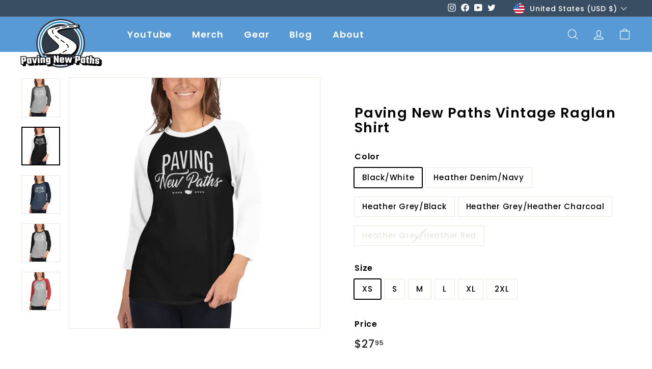

--- FILE ---
content_type: text/html; charset=utf-8
request_url: https://pavingnewpaths.com/products/3-4-sleeve-raglan-shirt-1
body_size: 37749
content:
<!doctype html>
<html class="no-js" lang="en" dir="ltr">
<head>
  <meta charset="utf-8">
  <meta http-equiv="X-UA-Compatible" content="IE=edge,chrome=1">
  <meta name="viewport" content="width=device-width,initial-scale=1">
  <meta name="theme-color" content="#111111">
  <link rel="canonical" href="https://pavingnewpaths.com/products/3-4-sleeve-raglan-shirt-1">
  <link rel="preload" as="script" href="//pavingnewpaths.com/cdn/shop/t/5/assets/theme.js?v=112793317153427482581661841499">
  <link rel="preconnect" href="https://cdn.shopify.com">
  <link rel="preconnect" href="https://fonts.shopifycdn.com">
  <link rel="dns-prefetch" href="https://productreviews.shopifycdn.com">
  <link rel="dns-prefetch" href="https://ajax.googleapis.com">
  <link rel="dns-prefetch" href="https://maps.googleapis.com">
  <link rel="dns-prefetch" href="https://maps.gstatic.com"><link rel="shortcut icon" href="//pavingnewpaths.com/cdn/shop/files/Paving_NE_32x32.png?v=1661188646" type="image/png" /><title>Paving New Paths Vintage Raglan Shirt
&ndash; PavingNewPaths
</title>
<meta name="description" content="A stylish spin on the classic baseball raglan. The combed cotton blend makes it super soft, comfortable, and lightweight. • All solid colors are 100% ring-spun cotton • Heather Grey color is 90% cotton, 10% polyester • Heather Denim color is 50% cotton, 50% polyester • Fabric weight: 4.5 oz/yd² (152.6 g/m²) • Fine knit"><meta property="og:site_name" content="PavingNewPaths">
  <meta property="og:url" content="https://pavingnewpaths.com/products/3-4-sleeve-raglan-shirt-1">
  <meta property="og:title" content="Paving New Paths Vintage Raglan Shirt">
  <meta property="og:type" content="product">
  <meta property="og:description" content="A stylish spin on the classic baseball raglan. The combed cotton blend makes it super soft, comfortable, and lightweight. • All solid colors are 100% ring-spun cotton • Heather Grey color is 90% cotton, 10% polyester • Heather Denim color is 50% cotton, 50% polyester • Fabric weight: 4.5 oz/yd² (152.6 g/m²) • Fine knit"><meta property="og:image" content="http://pavingnewpaths.com/cdn/shop/products/unisex-34-sleeve-raglan-shirt-heather-grey-heather-charcoal-front-632caf0168aa9.jpg?v=1663872784">
    <meta property="og:image:secure_url" content="https://pavingnewpaths.com/cdn/shop/products/unisex-34-sleeve-raglan-shirt-heather-grey-heather-charcoal-front-632caf0168aa9.jpg?v=1663872784">
    <meta property="og:image:width" content="1000">
    <meta property="og:image:height" content="1000"><meta name="twitter:site" content="@PavingNewPaths2">
  <meta name="twitter:card" content="summary_large_image">
  <meta name="twitter:title" content="Paving New Paths Vintage Raglan Shirt">
  <meta name="twitter:description" content="A stylish spin on the classic baseball raglan. The combed cotton blend makes it super soft, comfortable, and lightweight. • All solid colors are 100% ring-spun cotton • Heather Grey color is 90% cotton, 10% polyester • Heather Denim color is 50% cotton, 50% polyester • Fabric weight: 4.5 oz/yd² (152.6 g/m²) • Fine knit">
<link rel="stylesheet" href="//pavingnewpaths.com/cdn/shop/t/5/assets/country-flags.css"><style data-shopify>@font-face {
  font-family: Poppins;
  font-weight: 600;
  font-style: normal;
  font-display: swap;
  src: url("//pavingnewpaths.com/cdn/fonts/poppins/poppins_n6.aa29d4918bc243723d56b59572e18228ed0786f6.woff2") format("woff2"),
       url("//pavingnewpaths.com/cdn/fonts/poppins/poppins_n6.5f815d845fe073750885d5b7e619ee00e8111208.woff") format("woff");
}

  @font-face {
  font-family: Poppins;
  font-weight: 500;
  font-style: normal;
  font-display: swap;
  src: url("//pavingnewpaths.com/cdn/fonts/poppins/poppins_n5.ad5b4b72b59a00358afc706450c864c3c8323842.woff2") format("woff2"),
       url("//pavingnewpaths.com/cdn/fonts/poppins/poppins_n5.33757fdf985af2d24b32fcd84c9a09224d4b2c39.woff") format("woff");
}


  @font-face {
  font-family: Poppins;
  font-weight: 600;
  font-style: normal;
  font-display: swap;
  src: url("//pavingnewpaths.com/cdn/fonts/poppins/poppins_n6.aa29d4918bc243723d56b59572e18228ed0786f6.woff2") format("woff2"),
       url("//pavingnewpaths.com/cdn/fonts/poppins/poppins_n6.5f815d845fe073750885d5b7e619ee00e8111208.woff") format("woff");
}

  @font-face {
  font-family: Poppins;
  font-weight: 500;
  font-style: italic;
  font-display: swap;
  src: url("//pavingnewpaths.com/cdn/fonts/poppins/poppins_i5.6acfce842c096080e34792078ef3cb7c3aad24d4.woff2") format("woff2"),
       url("//pavingnewpaths.com/cdn/fonts/poppins/poppins_i5.a49113e4fe0ad7fd7716bd237f1602cbec299b3c.woff") format("woff");
}

  @font-face {
  font-family: Poppins;
  font-weight: 600;
  font-style: italic;
  font-display: swap;
  src: url("//pavingnewpaths.com/cdn/fonts/poppins/poppins_i6.bb8044d6203f492888d626dafda3c2999253e8e9.woff2") format("woff2"),
       url("//pavingnewpaths.com/cdn/fonts/poppins/poppins_i6.e233dec1a61b1e7dead9f920159eda42280a02c3.woff") format("woff");
}

</style><link href="//pavingnewpaths.com/cdn/shop/t/5/assets/theme.css?v=16107643200532363401759332323" rel="stylesheet" type="text/css" media="all" />
<style data-shopify>:root {
    --typeHeaderPrimary: Poppins;
    --typeHeaderFallback: sans-serif;
    --typeHeaderSize: 32px;
    --typeHeaderWeight: 600;
    --typeHeaderLineHeight: 1.1;
    --typeHeaderSpacing: 0.05em;

    --typeBasePrimary:Poppins;
    --typeBaseFallback:sans-serif;
    --typeBaseSize: 15px;
    --typeBaseWeight: 500;
    --typeBaseSpacing: 0.05em;
    --typeBaseLineHeight: 1.6;

    --colorSmallImageBg: #ffffff;
    --colorSmallImageBgDark: #f7f7f7;
    --colorLargeImageBg: #0f0f0f;
    --colorLargeImageBgLight: #303030;

    --iconWeight: 3px;
    --iconLinecaps: round;

    
      --buttonRadius: 3px;
      --btnPadding: 11px 25px;
    

    
      --roundness: 15px;
    

    
      --gridThickness: 0px;
    

    --productTileMargin: 10%;
    --collectionTileMargin: 15%;

    --swatchSize: 40px;
  }

  @media screen and (max-width: 768px) {
    :root {
      --typeBaseSize: 13px;

      
        --roundness: 15px;
        --btnPadding: 9px 25px;
      
    }
  }</style><script>
    document.documentElement.className = document.documentElement.className.replace('no-js', 'js');

    window.theme = window.theme || {};
    theme.routes = {
      home: "/",
      collections: "/collections",
      cart: "/cart.js",
      cartPage: "/cart",
      cartAdd: "/cart/add.js",
      cartChange: "/cart/change.js",
      search: "/search"
    };
    theme.strings = {
      soldOut: "Sold Out",
      unavailable: "Unavailable",
      inStockLabel: "In stock, ready to ship",
      stockLabel: "Low stock - [count] items left",
      willNotShipUntil: "Ready to ship [date]",
      willBeInStockAfter: "Back in stock [date]",
      waitingForStock: "Inventory on the way",
      savePrice: "Save [saved_amount]",
      cartEmpty: "Your cart is currently empty.",
      cartTermsConfirmation: "You must agree with the terms and conditions of sales to check out",
      searchCollections: "Collections:",
      searchPages: "Pages:",
      searchArticles: "Articles:"
    };
    theme.settings = {
      dynamicVariantsEnable: true,
      cartType: "dropdown",
      isCustomerTemplate: false,
      moneyFormat: "${{amount}}",
      saveType: "dollar",
      productImageSize: "square",
      productImageCover: false,
      predictiveSearch: true,
      predictiveSearchType: "product,article",
      superScriptSetting: true,
      superScriptPrice: true,
      quickView: true,
      quickAdd: true,
      themeName: 'Expanse',
      themeVersion: "3.1.0"
    };
  </script>

  <script>window.performance && window.performance.mark && window.performance.mark('shopify.content_for_header.start');</script><meta name="google-site-verification" content="EMt8znxQdBdtNo0Arsv3aQFfzYGNixv32g1OPEOQWco">
<meta id="shopify-digital-wallet" name="shopify-digital-wallet" content="/60752593036/digital_wallets/dialog">
<meta name="shopify-checkout-api-token" content="5f0d8c834c3ce457f0e298fdfbd002c2">
<link rel="alternate" type="application/json+oembed" href="https://pavingnewpaths.com/products/3-4-sleeve-raglan-shirt-1.oembed">
<script async="async" src="/checkouts/internal/preloads.js?locale=en-US"></script>
<link rel="preconnect" href="https://shop.app" crossorigin="anonymous">
<script async="async" src="https://shop.app/checkouts/internal/preloads.js?locale=en-US&shop_id=60752593036" crossorigin="anonymous"></script>
<script id="apple-pay-shop-capabilities" type="application/json">{"shopId":60752593036,"countryCode":"US","currencyCode":"USD","merchantCapabilities":["supports3DS"],"merchantId":"gid:\/\/shopify\/Shop\/60752593036","merchantName":"PavingNewPaths","requiredBillingContactFields":["postalAddress","email"],"requiredShippingContactFields":["postalAddress","email"],"shippingType":"shipping","supportedNetworks":["visa","masterCard","amex","discover","elo","jcb"],"total":{"type":"pending","label":"PavingNewPaths","amount":"1.00"},"shopifyPaymentsEnabled":true,"supportsSubscriptions":true}</script>
<script id="shopify-features" type="application/json">{"accessToken":"5f0d8c834c3ce457f0e298fdfbd002c2","betas":["rich-media-storefront-analytics"],"domain":"pavingnewpaths.com","predictiveSearch":true,"shopId":60752593036,"locale":"en"}</script>
<script>var Shopify = Shopify || {};
Shopify.shop = "pavingnewpaths.myshopify.com";
Shopify.locale = "en";
Shopify.currency = {"active":"USD","rate":"1.0"};
Shopify.country = "US";
Shopify.theme = {"name":"Copy of Expanse- blog excerpt","id":128289833100,"schema_name":"Expanse","schema_version":"3.1.0","theme_store_id":902,"role":"main"};
Shopify.theme.handle = "null";
Shopify.theme.style = {"id":null,"handle":null};
Shopify.cdnHost = "pavingnewpaths.com/cdn";
Shopify.routes = Shopify.routes || {};
Shopify.routes.root = "/";</script>
<script type="module">!function(o){(o.Shopify=o.Shopify||{}).modules=!0}(window);</script>
<script>!function(o){function n(){var o=[];function n(){o.push(Array.prototype.slice.apply(arguments))}return n.q=o,n}var t=o.Shopify=o.Shopify||{};t.loadFeatures=n(),t.autoloadFeatures=n()}(window);</script>
<script>
  window.ShopifyPay = window.ShopifyPay || {};
  window.ShopifyPay.apiHost = "shop.app\/pay";
  window.ShopifyPay.redirectState = null;
</script>
<script id="shop-js-analytics" type="application/json">{"pageType":"product"}</script>
<script defer="defer" async type="module" src="//pavingnewpaths.com/cdn/shopifycloud/shop-js/modules/v2/client.init-shop-cart-sync_WVOgQShq.en.esm.js"></script>
<script defer="defer" async type="module" src="//pavingnewpaths.com/cdn/shopifycloud/shop-js/modules/v2/chunk.common_C_13GLB1.esm.js"></script>
<script defer="defer" async type="module" src="//pavingnewpaths.com/cdn/shopifycloud/shop-js/modules/v2/chunk.modal_CLfMGd0m.esm.js"></script>
<script type="module">
  await import("//pavingnewpaths.com/cdn/shopifycloud/shop-js/modules/v2/client.init-shop-cart-sync_WVOgQShq.en.esm.js");
await import("//pavingnewpaths.com/cdn/shopifycloud/shop-js/modules/v2/chunk.common_C_13GLB1.esm.js");
await import("//pavingnewpaths.com/cdn/shopifycloud/shop-js/modules/v2/chunk.modal_CLfMGd0m.esm.js");

  window.Shopify.SignInWithShop?.initShopCartSync?.({"fedCMEnabled":true,"windoidEnabled":true});

</script>
<script defer="defer" async type="module" src="//pavingnewpaths.com/cdn/shopifycloud/shop-js/modules/v2/client.payment-terms_BWmiNN46.en.esm.js"></script>
<script defer="defer" async type="module" src="//pavingnewpaths.com/cdn/shopifycloud/shop-js/modules/v2/chunk.common_C_13GLB1.esm.js"></script>
<script defer="defer" async type="module" src="//pavingnewpaths.com/cdn/shopifycloud/shop-js/modules/v2/chunk.modal_CLfMGd0m.esm.js"></script>
<script type="module">
  await import("//pavingnewpaths.com/cdn/shopifycloud/shop-js/modules/v2/client.payment-terms_BWmiNN46.en.esm.js");
await import("//pavingnewpaths.com/cdn/shopifycloud/shop-js/modules/v2/chunk.common_C_13GLB1.esm.js");
await import("//pavingnewpaths.com/cdn/shopifycloud/shop-js/modules/v2/chunk.modal_CLfMGd0m.esm.js");

  
</script>
<script>
  window.Shopify = window.Shopify || {};
  if (!window.Shopify.featureAssets) window.Shopify.featureAssets = {};
  window.Shopify.featureAssets['shop-js'] = {"shop-cart-sync":["modules/v2/client.shop-cart-sync_DuR37GeY.en.esm.js","modules/v2/chunk.common_C_13GLB1.esm.js","modules/v2/chunk.modal_CLfMGd0m.esm.js"],"init-fed-cm":["modules/v2/client.init-fed-cm_BucUoe6W.en.esm.js","modules/v2/chunk.common_C_13GLB1.esm.js","modules/v2/chunk.modal_CLfMGd0m.esm.js"],"shop-toast-manager":["modules/v2/client.shop-toast-manager_B0JfrpKj.en.esm.js","modules/v2/chunk.common_C_13GLB1.esm.js","modules/v2/chunk.modal_CLfMGd0m.esm.js"],"init-shop-cart-sync":["modules/v2/client.init-shop-cart-sync_WVOgQShq.en.esm.js","modules/v2/chunk.common_C_13GLB1.esm.js","modules/v2/chunk.modal_CLfMGd0m.esm.js"],"shop-button":["modules/v2/client.shop-button_B_U3bv27.en.esm.js","modules/v2/chunk.common_C_13GLB1.esm.js","modules/v2/chunk.modal_CLfMGd0m.esm.js"],"init-windoid":["modules/v2/client.init-windoid_DuP9q_di.en.esm.js","modules/v2/chunk.common_C_13GLB1.esm.js","modules/v2/chunk.modal_CLfMGd0m.esm.js"],"shop-cash-offers":["modules/v2/client.shop-cash-offers_BmULhtno.en.esm.js","modules/v2/chunk.common_C_13GLB1.esm.js","modules/v2/chunk.modal_CLfMGd0m.esm.js"],"pay-button":["modules/v2/client.pay-button_CrPSEbOK.en.esm.js","modules/v2/chunk.common_C_13GLB1.esm.js","modules/v2/chunk.modal_CLfMGd0m.esm.js"],"init-customer-accounts":["modules/v2/client.init-customer-accounts_jNk9cPYQ.en.esm.js","modules/v2/client.shop-login-button_DJ5ldayH.en.esm.js","modules/v2/chunk.common_C_13GLB1.esm.js","modules/v2/chunk.modal_CLfMGd0m.esm.js"],"avatar":["modules/v2/client.avatar_BTnouDA3.en.esm.js"],"checkout-modal":["modules/v2/client.checkout-modal_pBPyh9w8.en.esm.js","modules/v2/chunk.common_C_13GLB1.esm.js","modules/v2/chunk.modal_CLfMGd0m.esm.js"],"init-shop-for-new-customer-accounts":["modules/v2/client.init-shop-for-new-customer-accounts_BUoCy7a5.en.esm.js","modules/v2/client.shop-login-button_DJ5ldayH.en.esm.js","modules/v2/chunk.common_C_13GLB1.esm.js","modules/v2/chunk.modal_CLfMGd0m.esm.js"],"init-customer-accounts-sign-up":["modules/v2/client.init-customer-accounts-sign-up_CnczCz9H.en.esm.js","modules/v2/client.shop-login-button_DJ5ldayH.en.esm.js","modules/v2/chunk.common_C_13GLB1.esm.js","modules/v2/chunk.modal_CLfMGd0m.esm.js"],"init-shop-email-lookup-coordinator":["modules/v2/client.init-shop-email-lookup-coordinator_CzjY5t9o.en.esm.js","modules/v2/chunk.common_C_13GLB1.esm.js","modules/v2/chunk.modal_CLfMGd0m.esm.js"],"shop-follow-button":["modules/v2/client.shop-follow-button_CsYC63q7.en.esm.js","modules/v2/chunk.common_C_13GLB1.esm.js","modules/v2/chunk.modal_CLfMGd0m.esm.js"],"shop-login-button":["modules/v2/client.shop-login-button_DJ5ldayH.en.esm.js","modules/v2/chunk.common_C_13GLB1.esm.js","modules/v2/chunk.modal_CLfMGd0m.esm.js"],"shop-login":["modules/v2/client.shop-login_B9ccPdmx.en.esm.js","modules/v2/chunk.common_C_13GLB1.esm.js","modules/v2/chunk.modal_CLfMGd0m.esm.js"],"lead-capture":["modules/v2/client.lead-capture_D0K_KgYb.en.esm.js","modules/v2/chunk.common_C_13GLB1.esm.js","modules/v2/chunk.modal_CLfMGd0m.esm.js"],"payment-terms":["modules/v2/client.payment-terms_BWmiNN46.en.esm.js","modules/v2/chunk.common_C_13GLB1.esm.js","modules/v2/chunk.modal_CLfMGd0m.esm.js"]};
</script>
<script>(function() {
  var isLoaded = false;
  function asyncLoad() {
    if (isLoaded) return;
    isLoaded = true;
    var urls = ["https:\/\/shy.elfsight.com\/p\/platform.js?shop=pavingnewpaths.myshopify.com","\/\/cdn.shopify.com\/proxy\/203236084e233e001ee4601c6357947ad76d8cbc361acdc1c5040b237018a128\/static.cdn.printful.com\/static\/js\/external\/shopify-product-customizer.js?v=0.28\u0026shop=pavingnewpaths.myshopify.com\u0026sp-cache-control=cHVibGljLCBtYXgtYWdlPTkwMA"];
    for (var i = 0; i < urls.length; i++) {
      var s = document.createElement('script');
      s.type = 'text/javascript';
      s.async = true;
      s.src = urls[i];
      var x = document.getElementsByTagName('script')[0];
      x.parentNode.insertBefore(s, x);
    }
  };
  if(window.attachEvent) {
    window.attachEvent('onload', asyncLoad);
  } else {
    window.addEventListener('load', asyncLoad, false);
  }
})();</script>
<script id="__st">var __st={"a":60752593036,"offset":-21600,"reqid":"3ebb7ce2-891d-4a51-a68e-fce3835c34fc-1769594418","pageurl":"pavingnewpaths.com\/products\/3-4-sleeve-raglan-shirt-1","u":"9156628b50ca","p":"product","rtyp":"product","rid":7129925714060};</script>
<script>window.ShopifyPaypalV4VisibilityTracking = true;</script>
<script id="captcha-bootstrap">!function(){'use strict';const t='contact',e='account',n='new_comment',o=[[t,t],['blogs',n],['comments',n],[t,'customer']],c=[[e,'customer_login'],[e,'guest_login'],[e,'recover_customer_password'],[e,'create_customer']],r=t=>t.map((([t,e])=>`form[action*='/${t}']:not([data-nocaptcha='true']) input[name='form_type'][value='${e}']`)).join(','),a=t=>()=>t?[...document.querySelectorAll(t)].map((t=>t.form)):[];function s(){const t=[...o],e=r(t);return a(e)}const i='password',u='form_key',d=['recaptcha-v3-token','g-recaptcha-response','h-captcha-response',i],f=()=>{try{return window.sessionStorage}catch{return}},m='__shopify_v',_=t=>t.elements[u];function p(t,e,n=!1){try{const o=window.sessionStorage,c=JSON.parse(o.getItem(e)),{data:r}=function(t){const{data:e,action:n}=t;return t[m]||n?{data:e,action:n}:{data:t,action:n}}(c);for(const[e,n]of Object.entries(r))t.elements[e]&&(t.elements[e].value=n);n&&o.removeItem(e)}catch(o){console.error('form repopulation failed',{error:o})}}const l='form_type',E='cptcha';function T(t){t.dataset[E]=!0}const w=window,h=w.document,L='Shopify',v='ce_forms',y='captcha';let A=!1;((t,e)=>{const n=(g='f06e6c50-85a8-45c8-87d0-21a2b65856fe',I='https://cdn.shopify.com/shopifycloud/storefront-forms-hcaptcha/ce_storefront_forms_captcha_hcaptcha.v1.5.2.iife.js',D={infoText:'Protected by hCaptcha',privacyText:'Privacy',termsText:'Terms'},(t,e,n)=>{const o=w[L][v],c=o.bindForm;if(c)return c(t,g,e,D).then(n);var r;o.q.push([[t,g,e,D],n]),r=I,A||(h.body.append(Object.assign(h.createElement('script'),{id:'captcha-provider',async:!0,src:r})),A=!0)});var g,I,D;w[L]=w[L]||{},w[L][v]=w[L][v]||{},w[L][v].q=[],w[L][y]=w[L][y]||{},w[L][y].protect=function(t,e){n(t,void 0,e),T(t)},Object.freeze(w[L][y]),function(t,e,n,w,h,L){const[v,y,A,g]=function(t,e,n){const i=e?o:[],u=t?c:[],d=[...i,...u],f=r(d),m=r(i),_=r(d.filter((([t,e])=>n.includes(e))));return[a(f),a(m),a(_),s()]}(w,h,L),I=t=>{const e=t.target;return e instanceof HTMLFormElement?e:e&&e.form},D=t=>v().includes(t);t.addEventListener('submit',(t=>{const e=I(t);if(!e)return;const n=D(e)&&!e.dataset.hcaptchaBound&&!e.dataset.recaptchaBound,o=_(e),c=g().includes(e)&&(!o||!o.value);(n||c)&&t.preventDefault(),c&&!n&&(function(t){try{if(!f())return;!function(t){const e=f();if(!e)return;const n=_(t);if(!n)return;const o=n.value;o&&e.removeItem(o)}(t);const e=Array.from(Array(32),(()=>Math.random().toString(36)[2])).join('');!function(t,e){_(t)||t.append(Object.assign(document.createElement('input'),{type:'hidden',name:u})),t.elements[u].value=e}(t,e),function(t,e){const n=f();if(!n)return;const o=[...t.querySelectorAll(`input[type='${i}']`)].map((({name:t})=>t)),c=[...d,...o],r={};for(const[a,s]of new FormData(t).entries())c.includes(a)||(r[a]=s);n.setItem(e,JSON.stringify({[m]:1,action:t.action,data:r}))}(t,e)}catch(e){console.error('failed to persist form',e)}}(e),e.submit())}));const S=(t,e)=>{t&&!t.dataset[E]&&(n(t,e.some((e=>e===t))),T(t))};for(const o of['focusin','change'])t.addEventListener(o,(t=>{const e=I(t);D(e)&&S(e,y())}));const B=e.get('form_key'),M=e.get(l),P=B&&M;t.addEventListener('DOMContentLoaded',(()=>{const t=y();if(P)for(const e of t)e.elements[l].value===M&&p(e,B);[...new Set([...A(),...v().filter((t=>'true'===t.dataset.shopifyCaptcha))])].forEach((e=>S(e,t)))}))}(h,new URLSearchParams(w.location.search),n,t,e,['guest_login'])})(!0,!0)}();</script>
<script integrity="sha256-4kQ18oKyAcykRKYeNunJcIwy7WH5gtpwJnB7kiuLZ1E=" data-source-attribution="shopify.loadfeatures" defer="defer" src="//pavingnewpaths.com/cdn/shopifycloud/storefront/assets/storefront/load_feature-a0a9edcb.js" crossorigin="anonymous"></script>
<script crossorigin="anonymous" defer="defer" src="//pavingnewpaths.com/cdn/shopifycloud/storefront/assets/shopify_pay/storefront-65b4c6d7.js?v=20250812"></script>
<script data-source-attribution="shopify.dynamic_checkout.dynamic.init">var Shopify=Shopify||{};Shopify.PaymentButton=Shopify.PaymentButton||{isStorefrontPortableWallets:!0,init:function(){window.Shopify.PaymentButton.init=function(){};var t=document.createElement("script");t.src="https://pavingnewpaths.com/cdn/shopifycloud/portable-wallets/latest/portable-wallets.en.js",t.type="module",document.head.appendChild(t)}};
</script>
<script data-source-attribution="shopify.dynamic_checkout.buyer_consent">
  function portableWalletsHideBuyerConsent(e){var t=document.getElementById("shopify-buyer-consent"),n=document.getElementById("shopify-subscription-policy-button");t&&n&&(t.classList.add("hidden"),t.setAttribute("aria-hidden","true"),n.removeEventListener("click",e))}function portableWalletsShowBuyerConsent(e){var t=document.getElementById("shopify-buyer-consent"),n=document.getElementById("shopify-subscription-policy-button");t&&n&&(t.classList.remove("hidden"),t.removeAttribute("aria-hidden"),n.addEventListener("click",e))}window.Shopify?.PaymentButton&&(window.Shopify.PaymentButton.hideBuyerConsent=portableWalletsHideBuyerConsent,window.Shopify.PaymentButton.showBuyerConsent=portableWalletsShowBuyerConsent);
</script>
<script data-source-attribution="shopify.dynamic_checkout.cart.bootstrap">document.addEventListener("DOMContentLoaded",(function(){function t(){return document.querySelector("shopify-accelerated-checkout-cart, shopify-accelerated-checkout")}if(t())Shopify.PaymentButton.init();else{new MutationObserver((function(e,n){t()&&(Shopify.PaymentButton.init(),n.disconnect())})).observe(document.body,{childList:!0,subtree:!0})}}));
</script>
<link id="shopify-accelerated-checkout-styles" rel="stylesheet" media="screen" href="https://pavingnewpaths.com/cdn/shopifycloud/portable-wallets/latest/accelerated-checkout-backwards-compat.css" crossorigin="anonymous">
<style id="shopify-accelerated-checkout-cart">
        #shopify-buyer-consent {
  margin-top: 1em;
  display: inline-block;
  width: 100%;
}

#shopify-buyer-consent.hidden {
  display: none;
}

#shopify-subscription-policy-button {
  background: none;
  border: none;
  padding: 0;
  text-decoration: underline;
  font-size: inherit;
  cursor: pointer;
}

#shopify-subscription-policy-button::before {
  box-shadow: none;
}

      </style>

<script>window.performance && window.performance.mark && window.performance.mark('shopify.content_for_header.end');</script>

  <script src="//pavingnewpaths.com/cdn/shop/t/5/assets/vendor-scripts-v2.js" defer="defer"></script>
  <script src="//pavingnewpaths.com/cdn/shop/t/5/assets/theme.js?v=112793317153427482581661841499" defer="defer"></script>
<!-- BEGIN app block: shopify://apps/klaviyo-email-marketing-sms/blocks/klaviyo-onsite-embed/2632fe16-c075-4321-a88b-50b567f42507 -->















  <script>
    window.klaviyoReviewsProductDesignMode = false
  </script>







<!-- END app block --><link href="https://monorail-edge.shopifysvc.com" rel="dns-prefetch">
<script>(function(){if ("sendBeacon" in navigator && "performance" in window) {try {var session_token_from_headers = performance.getEntriesByType('navigation')[0].serverTiming.find(x => x.name == '_s').description;} catch {var session_token_from_headers = undefined;}var session_cookie_matches = document.cookie.match(/_shopify_s=([^;]*)/);var session_token_from_cookie = session_cookie_matches && session_cookie_matches.length === 2 ? session_cookie_matches[1] : "";var session_token = session_token_from_headers || session_token_from_cookie || "";function handle_abandonment_event(e) {var entries = performance.getEntries().filter(function(entry) {return /monorail-edge.shopifysvc.com/.test(entry.name);});if (!window.abandonment_tracked && entries.length === 0) {window.abandonment_tracked = true;var currentMs = Date.now();var navigation_start = performance.timing.navigationStart;var payload = {shop_id: 60752593036,url: window.location.href,navigation_start,duration: currentMs - navigation_start,session_token,page_type: "product"};window.navigator.sendBeacon("https://monorail-edge.shopifysvc.com/v1/produce", JSON.stringify({schema_id: "online_store_buyer_site_abandonment/1.1",payload: payload,metadata: {event_created_at_ms: currentMs,event_sent_at_ms: currentMs}}));}}window.addEventListener('pagehide', handle_abandonment_event);}}());</script>
<script id="web-pixels-manager-setup">(function e(e,d,r,n,o){if(void 0===o&&(o={}),!Boolean(null===(a=null===(i=window.Shopify)||void 0===i?void 0:i.analytics)||void 0===a?void 0:a.replayQueue)){var i,a;window.Shopify=window.Shopify||{};var t=window.Shopify;t.analytics=t.analytics||{};var s=t.analytics;s.replayQueue=[],s.publish=function(e,d,r){return s.replayQueue.push([e,d,r]),!0};try{self.performance.mark("wpm:start")}catch(e){}var l=function(){var e={modern:/Edge?\/(1{2}[4-9]|1[2-9]\d|[2-9]\d{2}|\d{4,})\.\d+(\.\d+|)|Firefox\/(1{2}[4-9]|1[2-9]\d|[2-9]\d{2}|\d{4,})\.\d+(\.\d+|)|Chrom(ium|e)\/(9{2}|\d{3,})\.\d+(\.\d+|)|(Maci|X1{2}).+ Version\/(15\.\d+|(1[6-9]|[2-9]\d|\d{3,})\.\d+)([,.]\d+|)( \(\w+\)|)( Mobile\/\w+|) Safari\/|Chrome.+OPR\/(9{2}|\d{3,})\.\d+\.\d+|(CPU[ +]OS|iPhone[ +]OS|CPU[ +]iPhone|CPU IPhone OS|CPU iPad OS)[ +]+(15[._]\d+|(1[6-9]|[2-9]\d|\d{3,})[._]\d+)([._]\d+|)|Android:?[ /-](13[3-9]|1[4-9]\d|[2-9]\d{2}|\d{4,})(\.\d+|)(\.\d+|)|Android.+Firefox\/(13[5-9]|1[4-9]\d|[2-9]\d{2}|\d{4,})\.\d+(\.\d+|)|Android.+Chrom(ium|e)\/(13[3-9]|1[4-9]\d|[2-9]\d{2}|\d{4,})\.\d+(\.\d+|)|SamsungBrowser\/([2-9]\d|\d{3,})\.\d+/,legacy:/Edge?\/(1[6-9]|[2-9]\d|\d{3,})\.\d+(\.\d+|)|Firefox\/(5[4-9]|[6-9]\d|\d{3,})\.\d+(\.\d+|)|Chrom(ium|e)\/(5[1-9]|[6-9]\d|\d{3,})\.\d+(\.\d+|)([\d.]+$|.*Safari\/(?![\d.]+ Edge\/[\d.]+$))|(Maci|X1{2}).+ Version\/(10\.\d+|(1[1-9]|[2-9]\d|\d{3,})\.\d+)([,.]\d+|)( \(\w+\)|)( Mobile\/\w+|) Safari\/|Chrome.+OPR\/(3[89]|[4-9]\d|\d{3,})\.\d+\.\d+|(CPU[ +]OS|iPhone[ +]OS|CPU[ +]iPhone|CPU IPhone OS|CPU iPad OS)[ +]+(10[._]\d+|(1[1-9]|[2-9]\d|\d{3,})[._]\d+)([._]\d+|)|Android:?[ /-](13[3-9]|1[4-9]\d|[2-9]\d{2}|\d{4,})(\.\d+|)(\.\d+|)|Mobile Safari.+OPR\/([89]\d|\d{3,})\.\d+\.\d+|Android.+Firefox\/(13[5-9]|1[4-9]\d|[2-9]\d{2}|\d{4,})\.\d+(\.\d+|)|Android.+Chrom(ium|e)\/(13[3-9]|1[4-9]\d|[2-9]\d{2}|\d{4,})\.\d+(\.\d+|)|Android.+(UC? ?Browser|UCWEB|U3)[ /]?(15\.([5-9]|\d{2,})|(1[6-9]|[2-9]\d|\d{3,})\.\d+)\.\d+|SamsungBrowser\/(5\.\d+|([6-9]|\d{2,})\.\d+)|Android.+MQ{2}Browser\/(14(\.(9|\d{2,})|)|(1[5-9]|[2-9]\d|\d{3,})(\.\d+|))(\.\d+|)|K[Aa][Ii]OS\/(3\.\d+|([4-9]|\d{2,})\.\d+)(\.\d+|)/},d=e.modern,r=e.legacy,n=navigator.userAgent;return n.match(d)?"modern":n.match(r)?"legacy":"unknown"}(),u="modern"===l?"modern":"legacy",c=(null!=n?n:{modern:"",legacy:""})[u],f=function(e){return[e.baseUrl,"/wpm","/b",e.hashVersion,"modern"===e.buildTarget?"m":"l",".js"].join("")}({baseUrl:d,hashVersion:r,buildTarget:u}),m=function(e){var d=e.version,r=e.bundleTarget,n=e.surface,o=e.pageUrl,i=e.monorailEndpoint;return{emit:function(e){var a=e.status,t=e.errorMsg,s=(new Date).getTime(),l=JSON.stringify({metadata:{event_sent_at_ms:s},events:[{schema_id:"web_pixels_manager_load/3.1",payload:{version:d,bundle_target:r,page_url:o,status:a,surface:n,error_msg:t},metadata:{event_created_at_ms:s}}]});if(!i)return console&&console.warn&&console.warn("[Web Pixels Manager] No Monorail endpoint provided, skipping logging."),!1;try{return self.navigator.sendBeacon.bind(self.navigator)(i,l)}catch(e){}var u=new XMLHttpRequest;try{return u.open("POST",i,!0),u.setRequestHeader("Content-Type","text/plain"),u.send(l),!0}catch(e){return console&&console.warn&&console.warn("[Web Pixels Manager] Got an unhandled error while logging to Monorail."),!1}}}}({version:r,bundleTarget:l,surface:e.surface,pageUrl:self.location.href,monorailEndpoint:e.monorailEndpoint});try{o.browserTarget=l,function(e){var d=e.src,r=e.async,n=void 0===r||r,o=e.onload,i=e.onerror,a=e.sri,t=e.scriptDataAttributes,s=void 0===t?{}:t,l=document.createElement("script"),u=document.querySelector("head"),c=document.querySelector("body");if(l.async=n,l.src=d,a&&(l.integrity=a,l.crossOrigin="anonymous"),s)for(var f in s)if(Object.prototype.hasOwnProperty.call(s,f))try{l.dataset[f]=s[f]}catch(e){}if(o&&l.addEventListener("load",o),i&&l.addEventListener("error",i),u)u.appendChild(l);else{if(!c)throw new Error("Did not find a head or body element to append the script");c.appendChild(l)}}({src:f,async:!0,onload:function(){if(!function(){var e,d;return Boolean(null===(d=null===(e=window.Shopify)||void 0===e?void 0:e.analytics)||void 0===d?void 0:d.initialized)}()){var d=window.webPixelsManager.init(e)||void 0;if(d){var r=window.Shopify.analytics;r.replayQueue.forEach((function(e){var r=e[0],n=e[1],o=e[2];d.publishCustomEvent(r,n,o)})),r.replayQueue=[],r.publish=d.publishCustomEvent,r.visitor=d.visitor,r.initialized=!0}}},onerror:function(){return m.emit({status:"failed",errorMsg:"".concat(f," has failed to load")})},sri:function(e){var d=/^sha384-[A-Za-z0-9+/=]+$/;return"string"==typeof e&&d.test(e)}(c)?c:"",scriptDataAttributes:o}),m.emit({status:"loading"})}catch(e){m.emit({status:"failed",errorMsg:(null==e?void 0:e.message)||"Unknown error"})}}})({shopId: 60752593036,storefrontBaseUrl: "https://pavingnewpaths.com",extensionsBaseUrl: "https://extensions.shopifycdn.com/cdn/shopifycloud/web-pixels-manager",monorailEndpoint: "https://monorail-edge.shopifysvc.com/unstable/produce_batch",surface: "storefront-renderer",enabledBetaFlags: ["2dca8a86"],webPixelsConfigList: [{"id":"1133609100","configuration":"{\"storeIdentity\":\"pavingnewpaths.myshopify.com\",\"baseURL\":\"https:\\\/\\\/api.printful.com\\\/shopify-pixels\"}","eventPayloadVersion":"v1","runtimeContext":"STRICT","scriptVersion":"74f275712857ab41bea9d998dcb2f9da","type":"APP","apiClientId":156624,"privacyPurposes":["ANALYTICS","MARKETING","SALE_OF_DATA"],"dataSharingAdjustments":{"protectedCustomerApprovalScopes":["read_customer_address","read_customer_email","read_customer_name","read_customer_personal_data","read_customer_phone"]}},{"id":"544604300","configuration":"{\"config\":\"{\\\"pixel_id\\\":\\\"GT-M3LN2JP\\\",\\\"target_country\\\":\\\"US\\\",\\\"gtag_events\\\":[{\\\"type\\\":\\\"purchase\\\",\\\"action_label\\\":\\\"MC-61YF20N949\\\"},{\\\"type\\\":\\\"page_view\\\",\\\"action_label\\\":\\\"MC-61YF20N949\\\"},{\\\"type\\\":\\\"view_item\\\",\\\"action_label\\\":\\\"MC-61YF20N949\\\"}],\\\"enable_monitoring_mode\\\":false}\"}","eventPayloadVersion":"v1","runtimeContext":"OPEN","scriptVersion":"b2a88bafab3e21179ed38636efcd8a93","type":"APP","apiClientId":1780363,"privacyPurposes":[],"dataSharingAdjustments":{"protectedCustomerApprovalScopes":["read_customer_address","read_customer_email","read_customer_name","read_customer_personal_data","read_customer_phone"]}},{"id":"shopify-app-pixel","configuration":"{}","eventPayloadVersion":"v1","runtimeContext":"STRICT","scriptVersion":"0450","apiClientId":"shopify-pixel","type":"APP","privacyPurposes":["ANALYTICS","MARKETING"]},{"id":"shopify-custom-pixel","eventPayloadVersion":"v1","runtimeContext":"LAX","scriptVersion":"0450","apiClientId":"shopify-pixel","type":"CUSTOM","privacyPurposes":["ANALYTICS","MARKETING"]}],isMerchantRequest: false,initData: {"shop":{"name":"PavingNewPaths","paymentSettings":{"currencyCode":"USD"},"myshopifyDomain":"pavingnewpaths.myshopify.com","countryCode":"US","storefrontUrl":"https:\/\/pavingnewpaths.com"},"customer":null,"cart":null,"checkout":null,"productVariants":[{"price":{"amount":27.95,"currencyCode":"USD"},"product":{"title":"Paving New Paths Vintage Raglan Shirt","vendor":"PavingNewPaths","id":"7129925714060","untranslatedTitle":"Paving New Paths Vintage Raglan Shirt","url":"\/products\/3-4-sleeve-raglan-shirt-1","type":"Clothing"},"id":"40937211068556","image":{"src":"\/\/pavingnewpaths.com\/cdn\/shop\/products\/unisex-34-sleeve-raglan-shirt-black-white-front-632caf016ba91.jpg?v=1663872785"},"sku":"3554654_8158","title":"Black\/White \/ XS","untranslatedTitle":"Black\/White \/ XS"},{"price":{"amount":27.95,"currencyCode":"USD"},"product":{"title":"Paving New Paths Vintage Raglan Shirt","vendor":"PavingNewPaths","id":"7129925714060","untranslatedTitle":"Paving New Paths Vintage Raglan Shirt","url":"\/products\/3-4-sleeve-raglan-shirt-1","type":"Clothing"},"id":"40937211101324","image":{"src":"\/\/pavingnewpaths.com\/cdn\/shop\/products\/unisex-34-sleeve-raglan-shirt-black-white-front-632caf016ba91.jpg?v=1663872785"},"sku":"3554654_8159","title":"Black\/White \/ S","untranslatedTitle":"Black\/White \/ S"},{"price":{"amount":27.95,"currencyCode":"USD"},"product":{"title":"Paving New Paths Vintage Raglan Shirt","vendor":"PavingNewPaths","id":"7129925714060","untranslatedTitle":"Paving New Paths Vintage Raglan Shirt","url":"\/products\/3-4-sleeve-raglan-shirt-1","type":"Clothing"},"id":"40937211134092","image":{"src":"\/\/pavingnewpaths.com\/cdn\/shop\/products\/unisex-34-sleeve-raglan-shirt-black-white-front-632caf016ba91.jpg?v=1663872785"},"sku":"3554654_8160","title":"Black\/White \/ M","untranslatedTitle":"Black\/White \/ M"},{"price":{"amount":27.95,"currencyCode":"USD"},"product":{"title":"Paving New Paths Vintage Raglan Shirt","vendor":"PavingNewPaths","id":"7129925714060","untranslatedTitle":"Paving New Paths Vintage Raglan Shirt","url":"\/products\/3-4-sleeve-raglan-shirt-1","type":"Clothing"},"id":"40937211166860","image":{"src":"\/\/pavingnewpaths.com\/cdn\/shop\/products\/unisex-34-sleeve-raglan-shirt-black-white-front-632caf016ba91.jpg?v=1663872785"},"sku":"3554654_8161","title":"Black\/White \/ L","untranslatedTitle":"Black\/White \/ L"},{"price":{"amount":27.95,"currencyCode":"USD"},"product":{"title":"Paving New Paths Vintage Raglan Shirt","vendor":"PavingNewPaths","id":"7129925714060","untranslatedTitle":"Paving New Paths Vintage Raglan Shirt","url":"\/products\/3-4-sleeve-raglan-shirt-1","type":"Clothing"},"id":"40937211199628","image":{"src":"\/\/pavingnewpaths.com\/cdn\/shop\/products\/unisex-34-sleeve-raglan-shirt-black-white-front-632caf016ba91.jpg?v=1663872785"},"sku":"3554654_8162","title":"Black\/White \/ XL","untranslatedTitle":"Black\/White \/ XL"},{"price":{"amount":29.95,"currencyCode":"USD"},"product":{"title":"Paving New Paths Vintage Raglan Shirt","vendor":"PavingNewPaths","id":"7129925714060","untranslatedTitle":"Paving New Paths Vintage Raglan Shirt","url":"\/products\/3-4-sleeve-raglan-shirt-1","type":"Clothing"},"id":"40937211232396","image":{"src":"\/\/pavingnewpaths.com\/cdn\/shop\/products\/unisex-34-sleeve-raglan-shirt-black-white-front-632caf016ba91.jpg?v=1663872785"},"sku":"3554654_8163","title":"Black\/White \/ 2XL","untranslatedTitle":"Black\/White \/ 2XL"},{"price":{"amount":27.95,"currencyCode":"USD"},"product":{"title":"Paving New Paths Vintage Raglan Shirt","vendor":"PavingNewPaths","id":"7129925714060","untranslatedTitle":"Paving New Paths Vintage Raglan Shirt","url":"\/products\/3-4-sleeve-raglan-shirt-1","type":"Clothing"},"id":"40937211265164","image":{"src":"\/\/pavingnewpaths.com\/cdn\/shop\/products\/unisex-34-sleeve-raglan-shirt-heather-denim-navy-front-632caf016bbd2.jpg?v=1663872787"},"sku":"3554654_8305","title":"Heather Denim\/Navy \/ XS","untranslatedTitle":"Heather Denim\/Navy \/ XS"},{"price":{"amount":27.95,"currencyCode":"USD"},"product":{"title":"Paving New Paths Vintage Raglan Shirt","vendor":"PavingNewPaths","id":"7129925714060","untranslatedTitle":"Paving New Paths Vintage Raglan Shirt","url":"\/products\/3-4-sleeve-raglan-shirt-1","type":"Clothing"},"id":"40937211297932","image":{"src":"\/\/pavingnewpaths.com\/cdn\/shop\/products\/unisex-34-sleeve-raglan-shirt-heather-denim-navy-front-632caf016bbd2.jpg?v=1663872787"},"sku":"3554654_8306","title":"Heather Denim\/Navy \/ S","untranslatedTitle":"Heather Denim\/Navy \/ S"},{"price":{"amount":27.95,"currencyCode":"USD"},"product":{"title":"Paving New Paths Vintage Raglan Shirt","vendor":"PavingNewPaths","id":"7129925714060","untranslatedTitle":"Paving New Paths Vintage Raglan Shirt","url":"\/products\/3-4-sleeve-raglan-shirt-1","type":"Clothing"},"id":"40937211330700","image":{"src":"\/\/pavingnewpaths.com\/cdn\/shop\/products\/unisex-34-sleeve-raglan-shirt-heather-denim-navy-front-632caf016bbd2.jpg?v=1663872787"},"sku":"3554654_8307","title":"Heather Denim\/Navy \/ M","untranslatedTitle":"Heather Denim\/Navy \/ M"},{"price":{"amount":27.95,"currencyCode":"USD"},"product":{"title":"Paving New Paths Vintage Raglan Shirt","vendor":"PavingNewPaths","id":"7129925714060","untranslatedTitle":"Paving New Paths Vintage Raglan Shirt","url":"\/products\/3-4-sleeve-raglan-shirt-1","type":"Clothing"},"id":"40937211363468","image":{"src":"\/\/pavingnewpaths.com\/cdn\/shop\/products\/unisex-34-sleeve-raglan-shirt-heather-denim-navy-front-632caf016bbd2.jpg?v=1663872787"},"sku":"3554654_8308","title":"Heather Denim\/Navy \/ L","untranslatedTitle":"Heather Denim\/Navy \/ L"},{"price":{"amount":27.95,"currencyCode":"USD"},"product":{"title":"Paving New Paths Vintage Raglan Shirt","vendor":"PavingNewPaths","id":"7129925714060","untranslatedTitle":"Paving New Paths Vintage Raglan Shirt","url":"\/products\/3-4-sleeve-raglan-shirt-1","type":"Clothing"},"id":"40937211429004","image":{"src":"\/\/pavingnewpaths.com\/cdn\/shop\/products\/unisex-34-sleeve-raglan-shirt-heather-denim-navy-front-632caf016bbd2.jpg?v=1663872787"},"sku":"3554654_8309","title":"Heather Denim\/Navy \/ XL","untranslatedTitle":"Heather Denim\/Navy \/ XL"},{"price":{"amount":29.95,"currencyCode":"USD"},"product":{"title":"Paving New Paths Vintage Raglan Shirt","vendor":"PavingNewPaths","id":"7129925714060","untranslatedTitle":"Paving New Paths Vintage Raglan Shirt","url":"\/products\/3-4-sleeve-raglan-shirt-1","type":"Clothing"},"id":"40937211461772","image":{"src":"\/\/pavingnewpaths.com\/cdn\/shop\/products\/unisex-34-sleeve-raglan-shirt-heather-denim-navy-front-632caf016bbd2.jpg?v=1663872787"},"sku":"3554654_8310","title":"Heather Denim\/Navy \/ 2XL","untranslatedTitle":"Heather Denim\/Navy \/ 2XL"},{"price":{"amount":27.95,"currencyCode":"USD"},"product":{"title":"Paving New Paths Vintage Raglan Shirt","vendor":"PavingNewPaths","id":"7129925714060","untranslatedTitle":"Paving New Paths Vintage Raglan Shirt","url":"\/products\/3-4-sleeve-raglan-shirt-1","type":"Clothing"},"id":"40937211494540","image":{"src":"\/\/pavingnewpaths.com\/cdn\/shop\/products\/unisex-34-sleeve-raglan-shirt-heather-grey-black-front-632caf016bda0.jpg?v=1663872789"},"sku":"3554654_8152","title":"Heather Grey\/Black \/ XS","untranslatedTitle":"Heather Grey\/Black \/ XS"},{"price":{"amount":27.95,"currencyCode":"USD"},"product":{"title":"Paving New Paths Vintage Raglan Shirt","vendor":"PavingNewPaths","id":"7129925714060","untranslatedTitle":"Paving New Paths Vintage Raglan Shirt","url":"\/products\/3-4-sleeve-raglan-shirt-1","type":"Clothing"},"id":"40937211527308","image":{"src":"\/\/pavingnewpaths.com\/cdn\/shop\/products\/unisex-34-sleeve-raglan-shirt-heather-grey-heather-charcoal-front-632caf0168aa9.jpg?v=1663872784"},"sku":"3554654_8311","title":"Heather Grey\/Heather Charcoal \/ XS","untranslatedTitle":"Heather Grey\/Heather Charcoal \/ XS"},{"price":{"amount":27.95,"currencyCode":"USD"},"product":{"title":"Paving New Paths Vintage Raglan Shirt","vendor":"PavingNewPaths","id":"7129925714060","untranslatedTitle":"Paving New Paths Vintage Raglan Shirt","url":"\/products\/3-4-sleeve-raglan-shirt-1","type":"Clothing"},"id":"40937211560076","image":{"src":"\/\/pavingnewpaths.com\/cdn\/shop\/products\/unisex-34-sleeve-raglan-shirt-heather-grey-heather-red-front-632caf016bfff.jpg?v=1663872793"},"sku":"3554654_8317","title":"Heather Grey\/Heather Red \/ XS","untranslatedTitle":"Heather Grey\/Heather Red \/ XS"},{"price":{"amount":27.95,"currencyCode":"USD"},"product":{"title":"Paving New Paths Vintage Raglan Shirt","vendor":"PavingNewPaths","id":"7129925714060","untranslatedTitle":"Paving New Paths Vintage Raglan Shirt","url":"\/products\/3-4-sleeve-raglan-shirt-1","type":"Clothing"},"id":"40937211625612","image":{"src":"\/\/pavingnewpaths.com\/cdn\/shop\/products\/unisex-34-sleeve-raglan-shirt-heather-grey-black-front-632caf016bda0.jpg?v=1663872789"},"sku":"3554654_8153","title":"Heather Grey\/Black \/ S","untranslatedTitle":"Heather Grey\/Black \/ S"},{"price":{"amount":27.95,"currencyCode":"USD"},"product":{"title":"Paving New Paths Vintage Raglan Shirt","vendor":"PavingNewPaths","id":"7129925714060","untranslatedTitle":"Paving New Paths Vintage Raglan Shirt","url":"\/products\/3-4-sleeve-raglan-shirt-1","type":"Clothing"},"id":"40937211658380","image":{"src":"\/\/pavingnewpaths.com\/cdn\/shop\/products\/unisex-34-sleeve-raglan-shirt-heather-grey-heather-red-front-632caf016bfff.jpg?v=1663872793"},"sku":"3554654_8318","title":"Heather Grey\/Heather Red \/ S","untranslatedTitle":"Heather Grey\/Heather Red \/ S"},{"price":{"amount":27.95,"currencyCode":"USD"},"product":{"title":"Paving New Paths Vintage Raglan Shirt","vendor":"PavingNewPaths","id":"7129925714060","untranslatedTitle":"Paving New Paths Vintage Raglan Shirt","url":"\/products\/3-4-sleeve-raglan-shirt-1","type":"Clothing"},"id":"40937211691148","image":{"src":"\/\/pavingnewpaths.com\/cdn\/shop\/products\/unisex-34-sleeve-raglan-shirt-heather-grey-heather-charcoal-front-632caf0168aa9.jpg?v=1663872784"},"sku":"3554654_8312","title":"Heather Grey\/Heather Charcoal \/ S","untranslatedTitle":"Heather Grey\/Heather Charcoal \/ S"},{"price":{"amount":27.95,"currencyCode":"USD"},"product":{"title":"Paving New Paths Vintage Raglan Shirt","vendor":"PavingNewPaths","id":"7129925714060","untranslatedTitle":"Paving New Paths Vintage Raglan Shirt","url":"\/products\/3-4-sleeve-raglan-shirt-1","type":"Clothing"},"id":"40937211723916","image":{"src":"\/\/pavingnewpaths.com\/cdn\/shop\/products\/unisex-34-sleeve-raglan-shirt-heather-grey-black-front-632caf016bda0.jpg?v=1663872789"},"sku":"3554654_8154","title":"Heather Grey\/Black \/ M","untranslatedTitle":"Heather Grey\/Black \/ M"},{"price":{"amount":27.95,"currencyCode":"USD"},"product":{"title":"Paving New Paths Vintage Raglan Shirt","vendor":"PavingNewPaths","id":"7129925714060","untranslatedTitle":"Paving New Paths Vintage Raglan Shirt","url":"\/products\/3-4-sleeve-raglan-shirt-1","type":"Clothing"},"id":"40937211756684","image":{"src":"\/\/pavingnewpaths.com\/cdn\/shop\/products\/unisex-34-sleeve-raglan-shirt-heather-grey-heather-charcoal-front-632caf0168aa9.jpg?v=1663872784"},"sku":"3554654_8313","title":"Heather Grey\/Heather Charcoal \/ M","untranslatedTitle":"Heather Grey\/Heather Charcoal \/ M"},{"price":{"amount":27.95,"currencyCode":"USD"},"product":{"title":"Paving New Paths Vintage Raglan Shirt","vendor":"PavingNewPaths","id":"7129925714060","untranslatedTitle":"Paving New Paths Vintage Raglan Shirt","url":"\/products\/3-4-sleeve-raglan-shirt-1","type":"Clothing"},"id":"40937211789452","image":{"src":"\/\/pavingnewpaths.com\/cdn\/shop\/products\/unisex-34-sleeve-raglan-shirt-heather-grey-heather-red-front-632caf016bfff.jpg?v=1663872793"},"sku":"3554654_8319","title":"Heather Grey\/Heather Red \/ M","untranslatedTitle":"Heather Grey\/Heather Red \/ M"},{"price":{"amount":27.95,"currencyCode":"USD"},"product":{"title":"Paving New Paths Vintage Raglan Shirt","vendor":"PavingNewPaths","id":"7129925714060","untranslatedTitle":"Paving New Paths Vintage Raglan Shirt","url":"\/products\/3-4-sleeve-raglan-shirt-1","type":"Clothing"},"id":"40937211822220","image":{"src":"\/\/pavingnewpaths.com\/cdn\/shop\/products\/unisex-34-sleeve-raglan-shirt-heather-grey-heather-charcoal-front-632caf0168aa9.jpg?v=1663872784"},"sku":"3554654_8314","title":"Heather Grey\/Heather Charcoal \/ L","untranslatedTitle":"Heather Grey\/Heather Charcoal \/ L"},{"price":{"amount":27.95,"currencyCode":"USD"},"product":{"title":"Paving New Paths Vintage Raglan Shirt","vendor":"PavingNewPaths","id":"7129925714060","untranslatedTitle":"Paving New Paths Vintage Raglan Shirt","url":"\/products\/3-4-sleeve-raglan-shirt-1","type":"Clothing"},"id":"40937211920524","image":{"src":"\/\/pavingnewpaths.com\/cdn\/shop\/products\/unisex-34-sleeve-raglan-shirt-heather-grey-black-front-632caf016bda0.jpg?v=1663872789"},"sku":"3554654_8155","title":"Heather Grey\/Black \/ L","untranslatedTitle":"Heather Grey\/Black \/ L"},{"price":{"amount":27.95,"currencyCode":"USD"},"product":{"title":"Paving New Paths Vintage Raglan Shirt","vendor":"PavingNewPaths","id":"7129925714060","untranslatedTitle":"Paving New Paths Vintage Raglan Shirt","url":"\/products\/3-4-sleeve-raglan-shirt-1","type":"Clothing"},"id":"40937211953292","image":{"src":"\/\/pavingnewpaths.com\/cdn\/shop\/products\/unisex-34-sleeve-raglan-shirt-heather-grey-heather-red-front-632caf016bfff.jpg?v=1663872793"},"sku":"3554654_8320","title":"Heather Grey\/Heather Red \/ L","untranslatedTitle":"Heather Grey\/Heather Red \/ L"},{"price":{"amount":27.95,"currencyCode":"USD"},"product":{"title":"Paving New Paths Vintage Raglan Shirt","vendor":"PavingNewPaths","id":"7129925714060","untranslatedTitle":"Paving New Paths Vintage Raglan Shirt","url":"\/products\/3-4-sleeve-raglan-shirt-1","type":"Clothing"},"id":"40937212018828","image":{"src":"\/\/pavingnewpaths.com\/cdn\/shop\/products\/unisex-34-sleeve-raglan-shirt-heather-grey-heather-red-front-632caf016bfff.jpg?v=1663872793"},"sku":"3554654_8321","title":"Heather Grey\/Heather Red \/ XL","untranslatedTitle":"Heather Grey\/Heather Red \/ XL"},{"price":{"amount":27.95,"currencyCode":"USD"},"product":{"title":"Paving New Paths Vintage Raglan Shirt","vendor":"PavingNewPaths","id":"7129925714060","untranslatedTitle":"Paving New Paths Vintage Raglan Shirt","url":"\/products\/3-4-sleeve-raglan-shirt-1","type":"Clothing"},"id":"40937212051596","image":{"src":"\/\/pavingnewpaths.com\/cdn\/shop\/products\/unisex-34-sleeve-raglan-shirt-heather-grey-black-front-632caf016bda0.jpg?v=1663872789"},"sku":"3554654_8156","title":"Heather Grey\/Black \/ XL","untranslatedTitle":"Heather Grey\/Black \/ XL"},{"price":{"amount":27.95,"currencyCode":"USD"},"product":{"title":"Paving New Paths Vintage Raglan Shirt","vendor":"PavingNewPaths","id":"7129925714060","untranslatedTitle":"Paving New Paths Vintage Raglan Shirt","url":"\/products\/3-4-sleeve-raglan-shirt-1","type":"Clothing"},"id":"40937212084364","image":{"src":"\/\/pavingnewpaths.com\/cdn\/shop\/products\/unisex-34-sleeve-raglan-shirt-heather-grey-heather-charcoal-front-632caf0168aa9.jpg?v=1663872784"},"sku":"3554654_8315","title":"Heather Grey\/Heather Charcoal \/ XL","untranslatedTitle":"Heather Grey\/Heather Charcoal \/ XL"},{"price":{"amount":29.95,"currencyCode":"USD"},"product":{"title":"Paving New Paths Vintage Raglan Shirt","vendor":"PavingNewPaths","id":"7129925714060","untranslatedTitle":"Paving New Paths Vintage Raglan Shirt","url":"\/products\/3-4-sleeve-raglan-shirt-1","type":"Clothing"},"id":"40937212117132","image":{"src":"\/\/pavingnewpaths.com\/cdn\/shop\/products\/unisex-34-sleeve-raglan-shirt-heather-grey-heather-red-front-632caf016bfff.jpg?v=1663872793"},"sku":"3554654_8322","title":"Heather Grey\/Heather Red \/ 2XL","untranslatedTitle":"Heather Grey\/Heather Red \/ 2XL"},{"price":{"amount":29.95,"currencyCode":"USD"},"product":{"title":"Paving New Paths Vintage Raglan Shirt","vendor":"PavingNewPaths","id":"7129925714060","untranslatedTitle":"Paving New Paths Vintage Raglan Shirt","url":"\/products\/3-4-sleeve-raglan-shirt-1","type":"Clothing"},"id":"40937212149900","image":{"src":"\/\/pavingnewpaths.com\/cdn\/shop\/products\/unisex-34-sleeve-raglan-shirt-heather-grey-black-front-632caf016bda0.jpg?v=1663872789"},"sku":"3554654_8157","title":"Heather Grey\/Black \/ 2XL","untranslatedTitle":"Heather Grey\/Black \/ 2XL"},{"price":{"amount":29.95,"currencyCode":"USD"},"product":{"title":"Paving New Paths Vintage Raglan Shirt","vendor":"PavingNewPaths","id":"7129925714060","untranslatedTitle":"Paving New Paths Vintage Raglan Shirt","url":"\/products\/3-4-sleeve-raglan-shirt-1","type":"Clothing"},"id":"40937212182668","image":{"src":"\/\/pavingnewpaths.com\/cdn\/shop\/products\/unisex-34-sleeve-raglan-shirt-heather-grey-heather-charcoal-front-632caf0168aa9.jpg?v=1663872784"},"sku":"3554654_8316","title":"Heather Grey\/Heather Charcoal \/ 2XL","untranslatedTitle":"Heather Grey\/Heather Charcoal \/ 2XL"}],"purchasingCompany":null},},"https://pavingnewpaths.com/cdn","fcfee988w5aeb613cpc8e4bc33m6693e112",{"modern":"","legacy":""},{"shopId":"60752593036","storefrontBaseUrl":"https:\/\/pavingnewpaths.com","extensionBaseUrl":"https:\/\/extensions.shopifycdn.com\/cdn\/shopifycloud\/web-pixels-manager","surface":"storefront-renderer","enabledBetaFlags":"[\"2dca8a86\"]","isMerchantRequest":"false","hashVersion":"fcfee988w5aeb613cpc8e4bc33m6693e112","publish":"custom","events":"[[\"page_viewed\",{}],[\"product_viewed\",{\"productVariant\":{\"price\":{\"amount\":27.95,\"currencyCode\":\"USD\"},\"product\":{\"title\":\"Paving New Paths Vintage Raglan Shirt\",\"vendor\":\"PavingNewPaths\",\"id\":\"7129925714060\",\"untranslatedTitle\":\"Paving New Paths Vintage Raglan Shirt\",\"url\":\"\/products\/3-4-sleeve-raglan-shirt-1\",\"type\":\"Clothing\"},\"id\":\"40937211068556\",\"image\":{\"src\":\"\/\/pavingnewpaths.com\/cdn\/shop\/products\/unisex-34-sleeve-raglan-shirt-black-white-front-632caf016ba91.jpg?v=1663872785\"},\"sku\":\"3554654_8158\",\"title\":\"Black\/White \/ XS\",\"untranslatedTitle\":\"Black\/White \/ XS\"}}]]"});</script><script>
  window.ShopifyAnalytics = window.ShopifyAnalytics || {};
  window.ShopifyAnalytics.meta = window.ShopifyAnalytics.meta || {};
  window.ShopifyAnalytics.meta.currency = 'USD';
  var meta = {"product":{"id":7129925714060,"gid":"gid:\/\/shopify\/Product\/7129925714060","vendor":"PavingNewPaths","type":"Clothing","handle":"3-4-sleeve-raglan-shirt-1","variants":[{"id":40937211068556,"price":2795,"name":"Paving New Paths Vintage Raglan Shirt - Black\/White \/ XS","public_title":"Black\/White \/ XS","sku":"3554654_8158"},{"id":40937211101324,"price":2795,"name":"Paving New Paths Vintage Raglan Shirt - Black\/White \/ S","public_title":"Black\/White \/ S","sku":"3554654_8159"},{"id":40937211134092,"price":2795,"name":"Paving New Paths Vintage Raglan Shirt - Black\/White \/ M","public_title":"Black\/White \/ M","sku":"3554654_8160"},{"id":40937211166860,"price":2795,"name":"Paving New Paths Vintage Raglan Shirt - Black\/White \/ L","public_title":"Black\/White \/ L","sku":"3554654_8161"},{"id":40937211199628,"price":2795,"name":"Paving New Paths Vintage Raglan Shirt - Black\/White \/ XL","public_title":"Black\/White \/ XL","sku":"3554654_8162"},{"id":40937211232396,"price":2995,"name":"Paving New Paths Vintage Raglan Shirt - Black\/White \/ 2XL","public_title":"Black\/White \/ 2XL","sku":"3554654_8163"},{"id":40937211265164,"price":2795,"name":"Paving New Paths Vintage Raglan Shirt - Heather Denim\/Navy \/ XS","public_title":"Heather Denim\/Navy \/ XS","sku":"3554654_8305"},{"id":40937211297932,"price":2795,"name":"Paving New Paths Vintage Raglan Shirt - Heather Denim\/Navy \/ S","public_title":"Heather Denim\/Navy \/ S","sku":"3554654_8306"},{"id":40937211330700,"price":2795,"name":"Paving New Paths Vintage Raglan Shirt - Heather Denim\/Navy \/ M","public_title":"Heather Denim\/Navy \/ M","sku":"3554654_8307"},{"id":40937211363468,"price":2795,"name":"Paving New Paths Vintage Raglan Shirt - Heather Denim\/Navy \/ L","public_title":"Heather Denim\/Navy \/ L","sku":"3554654_8308"},{"id":40937211429004,"price":2795,"name":"Paving New Paths Vintage Raglan Shirt - Heather Denim\/Navy \/ XL","public_title":"Heather Denim\/Navy \/ XL","sku":"3554654_8309"},{"id":40937211461772,"price":2995,"name":"Paving New Paths Vintage Raglan Shirt - Heather Denim\/Navy \/ 2XL","public_title":"Heather Denim\/Navy \/ 2XL","sku":"3554654_8310"},{"id":40937211494540,"price":2795,"name":"Paving New Paths Vintage Raglan Shirt - Heather Grey\/Black \/ XS","public_title":"Heather Grey\/Black \/ XS","sku":"3554654_8152"},{"id":40937211527308,"price":2795,"name":"Paving New Paths Vintage Raglan Shirt - Heather Grey\/Heather Charcoal \/ XS","public_title":"Heather Grey\/Heather Charcoal \/ XS","sku":"3554654_8311"},{"id":40937211560076,"price":2795,"name":"Paving New Paths Vintage Raglan Shirt - Heather Grey\/Heather Red \/ XS","public_title":"Heather Grey\/Heather Red \/ XS","sku":"3554654_8317"},{"id":40937211625612,"price":2795,"name":"Paving New Paths Vintage Raglan Shirt - Heather Grey\/Black \/ S","public_title":"Heather Grey\/Black \/ S","sku":"3554654_8153"},{"id":40937211658380,"price":2795,"name":"Paving New Paths Vintage Raglan Shirt - Heather Grey\/Heather Red \/ S","public_title":"Heather Grey\/Heather Red \/ S","sku":"3554654_8318"},{"id":40937211691148,"price":2795,"name":"Paving New Paths Vintage Raglan Shirt - Heather Grey\/Heather Charcoal \/ S","public_title":"Heather Grey\/Heather Charcoal \/ S","sku":"3554654_8312"},{"id":40937211723916,"price":2795,"name":"Paving New Paths Vintage Raglan Shirt - Heather Grey\/Black \/ M","public_title":"Heather Grey\/Black \/ M","sku":"3554654_8154"},{"id":40937211756684,"price":2795,"name":"Paving New Paths Vintage Raglan Shirt - Heather Grey\/Heather Charcoal \/ M","public_title":"Heather Grey\/Heather Charcoal \/ M","sku":"3554654_8313"},{"id":40937211789452,"price":2795,"name":"Paving New Paths Vintage Raglan Shirt - Heather Grey\/Heather Red \/ M","public_title":"Heather Grey\/Heather Red \/ M","sku":"3554654_8319"},{"id":40937211822220,"price":2795,"name":"Paving New Paths Vintage Raglan Shirt - Heather Grey\/Heather Charcoal \/ L","public_title":"Heather Grey\/Heather Charcoal \/ L","sku":"3554654_8314"},{"id":40937211920524,"price":2795,"name":"Paving New Paths Vintage Raglan Shirt - Heather Grey\/Black \/ L","public_title":"Heather Grey\/Black \/ L","sku":"3554654_8155"},{"id":40937211953292,"price":2795,"name":"Paving New Paths Vintage Raglan Shirt - Heather Grey\/Heather Red \/ L","public_title":"Heather Grey\/Heather Red \/ L","sku":"3554654_8320"},{"id":40937212018828,"price":2795,"name":"Paving New Paths Vintage Raglan Shirt - Heather Grey\/Heather Red \/ XL","public_title":"Heather Grey\/Heather Red \/ XL","sku":"3554654_8321"},{"id":40937212051596,"price":2795,"name":"Paving New Paths Vintage Raglan Shirt - Heather Grey\/Black \/ XL","public_title":"Heather Grey\/Black \/ XL","sku":"3554654_8156"},{"id":40937212084364,"price":2795,"name":"Paving New Paths Vintage Raglan Shirt - Heather Grey\/Heather Charcoal \/ XL","public_title":"Heather Grey\/Heather Charcoal \/ XL","sku":"3554654_8315"},{"id":40937212117132,"price":2995,"name":"Paving New Paths Vintage Raglan Shirt - Heather Grey\/Heather Red \/ 2XL","public_title":"Heather Grey\/Heather Red \/ 2XL","sku":"3554654_8322"},{"id":40937212149900,"price":2995,"name":"Paving New Paths Vintage Raglan Shirt - Heather Grey\/Black \/ 2XL","public_title":"Heather Grey\/Black \/ 2XL","sku":"3554654_8157"},{"id":40937212182668,"price":2995,"name":"Paving New Paths Vintage Raglan Shirt - Heather Grey\/Heather Charcoal \/ 2XL","public_title":"Heather Grey\/Heather Charcoal \/ 2XL","sku":"3554654_8316"}],"remote":false},"page":{"pageType":"product","resourceType":"product","resourceId":7129925714060,"requestId":"3ebb7ce2-891d-4a51-a68e-fce3835c34fc-1769594418"}};
  for (var attr in meta) {
    window.ShopifyAnalytics.meta[attr] = meta[attr];
  }
</script>
<script class="analytics">
  (function () {
    var customDocumentWrite = function(content) {
      var jquery = null;

      if (window.jQuery) {
        jquery = window.jQuery;
      } else if (window.Checkout && window.Checkout.$) {
        jquery = window.Checkout.$;
      }

      if (jquery) {
        jquery('body').append(content);
      }
    };

    var hasLoggedConversion = function(token) {
      if (token) {
        return document.cookie.indexOf('loggedConversion=' + token) !== -1;
      }
      return false;
    }

    var setCookieIfConversion = function(token) {
      if (token) {
        var twoMonthsFromNow = new Date(Date.now());
        twoMonthsFromNow.setMonth(twoMonthsFromNow.getMonth() + 2);

        document.cookie = 'loggedConversion=' + token + '; expires=' + twoMonthsFromNow;
      }
    }

    var trekkie = window.ShopifyAnalytics.lib = window.trekkie = window.trekkie || [];
    if (trekkie.integrations) {
      return;
    }
    trekkie.methods = [
      'identify',
      'page',
      'ready',
      'track',
      'trackForm',
      'trackLink'
    ];
    trekkie.factory = function(method) {
      return function() {
        var args = Array.prototype.slice.call(arguments);
        args.unshift(method);
        trekkie.push(args);
        return trekkie;
      };
    };
    for (var i = 0; i < trekkie.methods.length; i++) {
      var key = trekkie.methods[i];
      trekkie[key] = trekkie.factory(key);
    }
    trekkie.load = function(config) {
      trekkie.config = config || {};
      trekkie.config.initialDocumentCookie = document.cookie;
      var first = document.getElementsByTagName('script')[0];
      var script = document.createElement('script');
      script.type = 'text/javascript';
      script.onerror = function(e) {
        var scriptFallback = document.createElement('script');
        scriptFallback.type = 'text/javascript';
        scriptFallback.onerror = function(error) {
                var Monorail = {
      produce: function produce(monorailDomain, schemaId, payload) {
        var currentMs = new Date().getTime();
        var event = {
          schema_id: schemaId,
          payload: payload,
          metadata: {
            event_created_at_ms: currentMs,
            event_sent_at_ms: currentMs
          }
        };
        return Monorail.sendRequest("https://" + monorailDomain + "/v1/produce", JSON.stringify(event));
      },
      sendRequest: function sendRequest(endpointUrl, payload) {
        // Try the sendBeacon API
        if (window && window.navigator && typeof window.navigator.sendBeacon === 'function' && typeof window.Blob === 'function' && !Monorail.isIos12()) {
          var blobData = new window.Blob([payload], {
            type: 'text/plain'
          });

          if (window.navigator.sendBeacon(endpointUrl, blobData)) {
            return true;
          } // sendBeacon was not successful

        } // XHR beacon

        var xhr = new XMLHttpRequest();

        try {
          xhr.open('POST', endpointUrl);
          xhr.setRequestHeader('Content-Type', 'text/plain');
          xhr.send(payload);
        } catch (e) {
          console.log(e);
        }

        return false;
      },
      isIos12: function isIos12() {
        return window.navigator.userAgent.lastIndexOf('iPhone; CPU iPhone OS 12_') !== -1 || window.navigator.userAgent.lastIndexOf('iPad; CPU OS 12_') !== -1;
      }
    };
    Monorail.produce('monorail-edge.shopifysvc.com',
      'trekkie_storefront_load_errors/1.1',
      {shop_id: 60752593036,
      theme_id: 128289833100,
      app_name: "storefront",
      context_url: window.location.href,
      source_url: "//pavingnewpaths.com/cdn/s/trekkie.storefront.a804e9514e4efded663580eddd6991fcc12b5451.min.js"});

        };
        scriptFallback.async = true;
        scriptFallback.src = '//pavingnewpaths.com/cdn/s/trekkie.storefront.a804e9514e4efded663580eddd6991fcc12b5451.min.js';
        first.parentNode.insertBefore(scriptFallback, first);
      };
      script.async = true;
      script.src = '//pavingnewpaths.com/cdn/s/trekkie.storefront.a804e9514e4efded663580eddd6991fcc12b5451.min.js';
      first.parentNode.insertBefore(script, first);
    };
    trekkie.load(
      {"Trekkie":{"appName":"storefront","development":false,"defaultAttributes":{"shopId":60752593036,"isMerchantRequest":null,"themeId":128289833100,"themeCityHash":"623874035597321155","contentLanguage":"en","currency":"USD","eventMetadataId":"b8b4b0bd-bf8d-4e99-9e29-9729067c13ba"},"isServerSideCookieWritingEnabled":true,"monorailRegion":"shop_domain","enabledBetaFlags":["65f19447","b5387b81"]},"Session Attribution":{},"S2S":{"facebookCapiEnabled":false,"source":"trekkie-storefront-renderer","apiClientId":580111}}
    );

    var loaded = false;
    trekkie.ready(function() {
      if (loaded) return;
      loaded = true;

      window.ShopifyAnalytics.lib = window.trekkie;

      var originalDocumentWrite = document.write;
      document.write = customDocumentWrite;
      try { window.ShopifyAnalytics.merchantGoogleAnalytics.call(this); } catch(error) {};
      document.write = originalDocumentWrite;

      window.ShopifyAnalytics.lib.page(null,{"pageType":"product","resourceType":"product","resourceId":7129925714060,"requestId":"3ebb7ce2-891d-4a51-a68e-fce3835c34fc-1769594418","shopifyEmitted":true});

      var match = window.location.pathname.match(/checkouts\/(.+)\/(thank_you|post_purchase)/)
      var token = match? match[1]: undefined;
      if (!hasLoggedConversion(token)) {
        setCookieIfConversion(token);
        window.ShopifyAnalytics.lib.track("Viewed Product",{"currency":"USD","variantId":40937211068556,"productId":7129925714060,"productGid":"gid:\/\/shopify\/Product\/7129925714060","name":"Paving New Paths Vintage Raglan Shirt - Black\/White \/ XS","price":"27.95","sku":"3554654_8158","brand":"PavingNewPaths","variant":"Black\/White \/ XS","category":"Clothing","nonInteraction":true,"remote":false},undefined,undefined,{"shopifyEmitted":true});
      window.ShopifyAnalytics.lib.track("monorail:\/\/trekkie_storefront_viewed_product\/1.1",{"currency":"USD","variantId":40937211068556,"productId":7129925714060,"productGid":"gid:\/\/shopify\/Product\/7129925714060","name":"Paving New Paths Vintage Raglan Shirt - Black\/White \/ XS","price":"27.95","sku":"3554654_8158","brand":"PavingNewPaths","variant":"Black\/White \/ XS","category":"Clothing","nonInteraction":true,"remote":false,"referer":"https:\/\/pavingnewpaths.com\/products\/3-4-sleeve-raglan-shirt-1"});
      }
    });


        var eventsListenerScript = document.createElement('script');
        eventsListenerScript.async = true;
        eventsListenerScript.src = "//pavingnewpaths.com/cdn/shopifycloud/storefront/assets/shop_events_listener-3da45d37.js";
        document.getElementsByTagName('head')[0].appendChild(eventsListenerScript);

})();</script>
<script
  defer
  src="https://pavingnewpaths.com/cdn/shopifycloud/perf-kit/shopify-perf-kit-3.1.0.min.js"
  data-application="storefront-renderer"
  data-shop-id="60752593036"
  data-render-region="gcp-us-east1"
  data-page-type="product"
  data-theme-instance-id="128289833100"
  data-theme-name="Expanse"
  data-theme-version="3.1.0"
  data-monorail-region="shop_domain"
  data-resource-timing-sampling-rate="10"
  data-shs="true"
  data-shs-beacon="true"
  data-shs-export-with-fetch="true"
  data-shs-logs-sample-rate="1"
  data-shs-beacon-endpoint="https://pavingnewpaths.com/api/collect"
></script>
</head>

<body class="template-product" data-transitions="true" data-button_style="round-slight" data-edges="" data-type_header_capitalize="false" data-swatch_style="round" data-grid-style="simple">

  
    <script type="text/javascript">window.setTimeout(function() { document.body.className += " loaded"; }, 25);</script>
  

  <a class="in-page-link visually-hidden skip-link" href="#MainContent">Skip to content</a>

  <div id="PageContainer" class="page-container">
    <div class="transition-body"><div id="shopify-section-toolbar" class="shopify-section toolbar-section"><div data-section-id="toolbar" data-section-type="toolbar">
  <div class="toolbar">
    <div class="page-width">
      <div class="toolbar__content">
  <div class="toolbar__item toolbar__item--announcements">
    <div class="announcement-bar">
      <div class="slideshow-wrapper">
        <button type="button" class="visually-hidden slideshow__pause" data-id="toolbar" aria-live="polite">
          <span class="slideshow__pause-stop">
            <svg aria-hidden="true" focusable="false" role="presentation" class="icon icon-pause" viewBox="0 0 10 13"><g fill="#000" fill-rule="evenodd"><path d="M0 0h3v13H0zM7 0h3v13H7z"/></g></svg>
            <span class="icon__fallback-text">Pause slideshow</span>
          </span>
          <span class="slideshow__pause-play">
            <svg aria-hidden="true" focusable="false" role="presentation" class="icon icon-play" viewBox="18.24 17.35 24.52 28.3"><path fill="#323232" d="M22.1 19.151v25.5l20.4-13.489-20.4-12.011z"/></svg>
            <span class="icon__fallback-text">Play slideshow</span>
          </span>
        </button>

        <div
          id="AnnouncementSlider"
          class="announcement-slider"
          data-block-count="1"><div
                id="AnnouncementSlide-0b066516-effd-470b-ba3b-fc9f69d6c6ae"
                class="slideshow__slide announcement-slider__slide"
                data-index="0"
                >
                <div class="announcement-slider__content">
</div>
              </div></div>
      </div>
    </div>
  </div>

<div class="toolbar__item small--hide">
            <ul class="no-bullets social-icons inline-list toolbar__social"><li>
      <a target="_blank" rel="noopener" href="https://www.instagram.com/pavingnewpathsrv/" title="PavingNewPaths on Instagram">
        <svg aria-hidden="true" focusable="false" role="presentation" class="icon icon-instagram" viewBox="0 0 32 32"><path fill="#444" d="M16 3.094c4.206 0 4.7.019 6.363.094 1.538.069 2.369.325 2.925.544.738.287 1.262.625 1.813 1.175s.894 1.075 1.175 1.813c.212.556.475 1.387.544 2.925.075 1.662.094 2.156.094 6.363s-.019 4.7-.094 6.363c-.069 1.538-.325 2.369-.544 2.925-.288.738-.625 1.262-1.175 1.813s-1.075.894-1.813 1.175c-.556.212-1.387.475-2.925.544-1.663.075-2.156.094-6.363.094s-4.7-.019-6.363-.094c-1.537-.069-2.369-.325-2.925-.544-.737-.288-1.263-.625-1.813-1.175s-.894-1.075-1.175-1.813c-.212-.556-.475-1.387-.544-2.925-.075-1.663-.094-2.156-.094-6.363s.019-4.7.094-6.363c.069-1.537.325-2.369.544-2.925.287-.737.625-1.263 1.175-1.813s1.075-.894 1.813-1.175c.556-.212 1.388-.475 2.925-.544 1.662-.081 2.156-.094 6.363-.094zm0-2.838c-4.275 0-4.813.019-6.494.094-1.675.075-2.819.344-3.819.731-1.037.4-1.913.944-2.788 1.819S1.486 4.656 1.08 5.688c-.387 1-.656 2.144-.731 3.825-.075 1.675-.094 2.213-.094 6.488s.019 4.813.094 6.494c.075 1.675.344 2.819.731 3.825.4 1.038.944 1.913 1.819 2.788s1.756 1.413 2.788 1.819c1 .387 2.144.656 3.825.731s2.213.094 6.494.094 4.813-.019 6.494-.094c1.675-.075 2.819-.344 3.825-.731 1.038-.4 1.913-.944 2.788-1.819s1.413-1.756 1.819-2.788c.387-1 .656-2.144.731-3.825s.094-2.212.094-6.494-.019-4.813-.094-6.494c-.075-1.675-.344-2.819-.731-3.825-.4-1.038-.944-1.913-1.819-2.788s-1.756-1.413-2.788-1.819c-1-.387-2.144-.656-3.825-.731C20.812.275 20.275.256 16 .256z"/><path fill="#444" d="M16 7.912a8.088 8.088 0 0 0 0 16.175c4.463 0 8.087-3.625 8.087-8.088s-3.625-8.088-8.088-8.088zm0 13.338a5.25 5.25 0 1 1 0-10.5 5.25 5.25 0 1 1 0 10.5zM26.294 7.594a1.887 1.887 0 1 1-3.774.002 1.887 1.887 0 0 1 3.774-.003z"/></svg>
        <span class="icon__fallback-text">Instagram</span>
      </a>
    </li><li>
      <a target="_blank" rel="noopener" href="https://www.facebook.com/people/Paving-New-Paths/100072491889778/" title="PavingNewPaths on Facebook">
        <svg aria-hidden="true" focusable="false" role="presentation" class="icon icon-facebook" viewBox="0 0 14222 14222"><path d="M14222 7112c0 3549.352-2600.418 6491.344-6000 7024.72V9168h1657l315-2056H8222V5778c0-562 275-1111 1159-1111h897V2917s-814-139-1592-139c-1624 0-2686 984-2686 2767v1567H4194v2056h1806v4968.72C2600.418 13603.344 0 10661.352 0 7112 0 3184.703 3183.703 1 7111 1s7111 3183.703 7111 7111zm-8222 7025c362 57 733 86 1111 86-377.945 0-749.003-29.485-1111-86.28zm2222 0v-.28a7107.458 7107.458 0 0 1-167.717 24.267A7407.158 7407.158 0 0 0 8222 14137zm-167.717 23.987C7745.664 14201.89 7430.797 14223 7111 14223c319.843 0 634.675-21.479 943.283-62.013z"/></svg>
        <span class="icon__fallback-text">Facebook</span>
      </a>
    </li><li>
      <a target="_blank" rel="noopener" href="https://www.youtube.com/pavingnewpaths" title="PavingNewPaths on YouTube">
        <svg aria-hidden="true" focusable="false" role="presentation" class="icon icon-youtube" viewBox="0 0 21 20"><path fill="#444" d="M-.196 15.803q0 1.23.812 2.092t1.977.861h14.946q1.165 0 1.977-.861t.812-2.092V3.909q0-1.23-.82-2.116T17.539.907H2.593q-1.148 0-1.969.886t-.82 2.116v11.894zm7.465-2.149V6.058q0-.115.066-.18.049-.016.082-.016l.082.016 7.153 3.806q.066.066.066.164 0 .066-.066.131l-7.153 3.806q-.033.033-.066.033-.066 0-.098-.033-.066-.066-.066-.131z"/></svg>
        <span class="icon__fallback-text">YouTube</span>
      </a>
    </li><li>
      <a target="_blank" rel="noopener" href="https://twitter.com/PavingNewPaths2" title="PavingNewPaths on Twitter">
        <svg aria-hidden="true" focusable="false" role="presentation" class="icon icon-twitter" viewBox="0 0 32 32"><path fill="#444" d="M31.281 6.733q-1.304 1.924-3.13 3.26 0 .13.033.408t.033.408q0 2.543-.75 5.086t-2.282 4.858-3.635 4.108-5.053 2.869-6.341 1.076q-5.282 0-9.65-2.836.913.065 1.5.065 4.401 0 7.857-2.673-2.054-.033-3.668-1.255t-2.266-3.146q.554.13 1.206.13.88 0 1.663-.261-2.184-.456-3.619-2.184t-1.435-3.977v-.065q1.239.652 2.836.717-1.271-.848-2.021-2.233t-.75-2.983q0-1.63.815-3.195 2.38 2.967 5.754 4.678t7.319 1.907q-.228-.815-.228-1.434 0-2.608 1.858-4.45t4.532-1.842q1.304 0 2.51.522t2.054 1.467q2.152-.424 4.01-1.532-.685 2.217-2.771 3.488 1.989-.261 3.619-.978z"/></svg>
        <span class="icon__fallback-text">Twitter</span>
      </a>
    </li></ul>

          </div><div class="toolbar__item small--hide"><form method="post" action="/localization" id="localization_form-toolbar" accept-charset="UTF-8" class="multi-selectors multi-selectors--toolbar" enctype="multipart/form-data" data-disclosure-form=""><input type="hidden" name="form_type" value="localization" /><input type="hidden" name="utf8" value="✓" /><input type="hidden" name="_method" value="put" /><input type="hidden" name="return_to" value="/products/3-4-sleeve-raglan-shirt-1" /><div class="multi-selectors__item"><div class="visually-hidden" id="CurrencyHeading-toolbar">
          Currency
        </div><div class="disclosure" data-disclosure-currency>
        <button type="button" class="faux-select disclosure__toggle" aria-expanded="false" aria-controls="CurrencyList-toolbar" aria-describedby="CurrencyHeading-toolbar" data-disclosure-toggle><span class="currency-flag currency-flag--small currency-flag--us" data-flag="USD" aria-hidden="true"></span><span class="disclosure-list__label">
            United States (USD $)
          </span>
          <svg aria-hidden="true" focusable="false" role="presentation" class="icon icon--wide icon-chevron-down" viewBox="0 0 28 16"><path d="M1.57 1.59l12.76 12.77L27.1 1.59" stroke-width="2" stroke="#000" fill="none" fill-rule="evenodd"/></svg>
        </button>
        <ul id="CurrencyList-toolbar" class="disclosure-list disclosure-list--down disclosure-list--left" data-disclosure-list><li class="disclosure-list__item">
              <a class="disclosure-list__option" href="#" data-value="AU" data-disclosure-option><span class="currency-flag currency-flag--au" data-flag="AUD" aria-hidden="true"></span><span class="disclosure-list__label">
                  Australia (AUD $)
                </span>
              </a>
            </li><li class="disclosure-list__item">
              <a class="disclosure-list__option" href="#" data-value="AT" data-disclosure-option><span class="currency-flag currency-flag--at" data-flag="EUR" aria-hidden="true"></span><span class="disclosure-list__label">
                  Austria (EUR €)
                </span>
              </a>
            </li><li class="disclosure-list__item">
              <a class="disclosure-list__option" href="#" data-value="BE" data-disclosure-option><span class="currency-flag currency-flag--be" data-flag="EUR" aria-hidden="true"></span><span class="disclosure-list__label">
                  Belgium (EUR €)
                </span>
              </a>
            </li><li class="disclosure-list__item">
              <a class="disclosure-list__option" href="#" data-value="CA" data-disclosure-option><span class="currency-flag currency-flag--ca" data-flag="CAD" aria-hidden="true"></span><span class="disclosure-list__label">
                  Canada (CAD $)
                </span>
              </a>
            </li><li class="disclosure-list__item">
              <a class="disclosure-list__option" href="#" data-value="CZ" data-disclosure-option><span class="currency-flag currency-flag--cz" data-flag="CZK" aria-hidden="true"></span><span class="disclosure-list__label">
                  Czechia (CZK Kč)
                </span>
              </a>
            </li><li class="disclosure-list__item">
              <a class="disclosure-list__option" href="#" data-value="DK" data-disclosure-option><span class="currency-flag currency-flag--dk" data-flag="DKK" aria-hidden="true"></span><span class="disclosure-list__label">
                  Denmark (DKK kr.)
                </span>
              </a>
            </li><li class="disclosure-list__item">
              <a class="disclosure-list__option" href="#" data-value="FI" data-disclosure-option><span class="currency-flag currency-flag--fi" data-flag="EUR" aria-hidden="true"></span><span class="disclosure-list__label">
                  Finland (EUR €)
                </span>
              </a>
            </li><li class="disclosure-list__item">
              <a class="disclosure-list__option" href="#" data-value="FR" data-disclosure-option><span class="currency-flag currency-flag--fr" data-flag="EUR" aria-hidden="true"></span><span class="disclosure-list__label">
                  France (EUR €)
                </span>
              </a>
            </li><li class="disclosure-list__item">
              <a class="disclosure-list__option" href="#" data-value="DE" data-disclosure-option><span class="currency-flag currency-flag--de" data-flag="EUR" aria-hidden="true"></span><span class="disclosure-list__label">
                  Germany (EUR €)
                </span>
              </a>
            </li><li class="disclosure-list__item">
              <a class="disclosure-list__option" href="#" data-value="HK" data-disclosure-option><span class="currency-flag currency-flag--hk" data-flag="HKD" aria-hidden="true"></span><span class="disclosure-list__label">
                  Hong Kong SAR (HKD $)
                </span>
              </a>
            </li><li class="disclosure-list__item">
              <a class="disclosure-list__option" href="#" data-value="IE" data-disclosure-option><span class="currency-flag currency-flag--ie" data-flag="EUR" aria-hidden="true"></span><span class="disclosure-list__label">
                  Ireland (EUR €)
                </span>
              </a>
            </li><li class="disclosure-list__item">
              <a class="disclosure-list__option" href="#" data-value="IL" data-disclosure-option><span class="currency-flag currency-flag--il" data-flag="ILS" aria-hidden="true"></span><span class="disclosure-list__label">
                  Israel (ILS ₪)
                </span>
              </a>
            </li><li class="disclosure-list__item">
              <a class="disclosure-list__option" href="#" data-value="IT" data-disclosure-option><span class="currency-flag currency-flag--it" data-flag="EUR" aria-hidden="true"></span><span class="disclosure-list__label">
                  Italy (EUR €)
                </span>
              </a>
            </li><li class="disclosure-list__item">
              <a class="disclosure-list__option" href="#" data-value="JP" data-disclosure-option><span class="currency-flag currency-flag--jp" data-flag="JPY" aria-hidden="true"></span><span class="disclosure-list__label">
                  Japan (JPY ¥)
                </span>
              </a>
            </li><li class="disclosure-list__item">
              <a class="disclosure-list__option" href="#" data-value="MY" data-disclosure-option><span class="currency-flag currency-flag--my" data-flag="MYR" aria-hidden="true"></span><span class="disclosure-list__label">
                  Malaysia (MYR RM)
                </span>
              </a>
            </li><li class="disclosure-list__item">
              <a class="disclosure-list__option" href="#" data-value="NL" data-disclosure-option><span class="currency-flag currency-flag--nl" data-flag="EUR" aria-hidden="true"></span><span class="disclosure-list__label">
                  Netherlands (EUR €)
                </span>
              </a>
            </li><li class="disclosure-list__item">
              <a class="disclosure-list__option" href="#" data-value="NZ" data-disclosure-option><span class="currency-flag currency-flag--nz" data-flag="NZD" aria-hidden="true"></span><span class="disclosure-list__label">
                  New Zealand (NZD $)
                </span>
              </a>
            </li><li class="disclosure-list__item">
              <a class="disclosure-list__option" href="#" data-value="NO" data-disclosure-option><span class="currency-flag currency-flag--no" data-flag="USD" aria-hidden="true"></span><span class="disclosure-list__label">
                  Norway (USD $)
                </span>
              </a>
            </li><li class="disclosure-list__item">
              <a class="disclosure-list__option" href="#" data-value="PL" data-disclosure-option><span class="currency-flag currency-flag--pl" data-flag="PLN" aria-hidden="true"></span><span class="disclosure-list__label">
                  Poland (PLN zł)
                </span>
              </a>
            </li><li class="disclosure-list__item">
              <a class="disclosure-list__option" href="#" data-value="PT" data-disclosure-option><span class="currency-flag currency-flag--pt" data-flag="EUR" aria-hidden="true"></span><span class="disclosure-list__label">
                  Portugal (EUR €)
                </span>
              </a>
            </li><li class="disclosure-list__item">
              <a class="disclosure-list__option" href="#" data-value="SG" data-disclosure-option><span class="currency-flag currency-flag--sg" data-flag="SGD" aria-hidden="true"></span><span class="disclosure-list__label">
                  Singapore (SGD $)
                </span>
              </a>
            </li><li class="disclosure-list__item">
              <a class="disclosure-list__option" href="#" data-value="KR" data-disclosure-option><span class="currency-flag currency-flag--kr" data-flag="KRW" aria-hidden="true"></span><span class="disclosure-list__label">
                  South Korea (KRW ₩)
                </span>
              </a>
            </li><li class="disclosure-list__item">
              <a class="disclosure-list__option" href="#" data-value="ES" data-disclosure-option><span class="currency-flag currency-flag--es" data-flag="EUR" aria-hidden="true"></span><span class="disclosure-list__label">
                  Spain (EUR €)
                </span>
              </a>
            </li><li class="disclosure-list__item">
              <a class="disclosure-list__option" href="#" data-value="SE" data-disclosure-option><span class="currency-flag currency-flag--se" data-flag="SEK" aria-hidden="true"></span><span class="disclosure-list__label">
                  Sweden (SEK kr)
                </span>
              </a>
            </li><li class="disclosure-list__item">
              <a class="disclosure-list__option" href="#" data-value="CH" data-disclosure-option><span class="currency-flag currency-flag--ch" data-flag="CHF" aria-hidden="true"></span><span class="disclosure-list__label">
                  Switzerland (CHF CHF)
                </span>
              </a>
            </li><li class="disclosure-list__item">
              <a class="disclosure-list__option" href="#" data-value="AE" data-disclosure-option><span class="currency-flag currency-flag--ae" data-flag="AED" aria-hidden="true"></span><span class="disclosure-list__label">
                  United Arab Emirates (AED د.إ)
                </span>
              </a>
            </li><li class="disclosure-list__item">
              <a class="disclosure-list__option" href="#" data-value="GB" data-disclosure-option><span class="currency-flag currency-flag--gb" data-flag="GBP" aria-hidden="true"></span><span class="disclosure-list__label">
                  United Kingdom (GBP £)
                </span>
              </a>
            </li><li class="disclosure-list__item disclosure-list__item--current">
              <a class="disclosure-list__option" href="#" aria-current="true" data-value="US" data-disclosure-option><span class="currency-flag currency-flag--us" data-flag="USD" aria-hidden="true"></span><span class="disclosure-list__label">
                  United States (USD $)
                </span>
              </a>
            </li></ul>
        <input type="hidden" name="country_code" value="US" data-disclosure-input>
      </div>
    </div></form></div></div>

    </div>
  </div>
</div>


</div><div id="shopify-section-header" class="shopify-section header-section"><style>
  .site-nav__link {
    font-size: 18px;
  }
  

  
</style>

<div data-section-id="header" data-section-type="header">
  <div id="HeaderWrapper" class="header-wrapper">
    <header
      id="SiteHeader"
      class="site-header site-header--heading-style"
      data-sticky="false"
      data-overlay="false">

      <div class="site-header__element site-header__element--top">
        <div class="page-width">
          <div class="header-layout" data-layout="left" data-nav="beside" data-logo-align="left"><div class="header-item header-item--logo"><style data-shopify>.header-item--logo,
    [data-layout="left-center"] .header-item--logo,
    [data-layout="left-center"] .header-item--icons {
      flex: 0 1 80px;
    }

    @media only screen and (min-width: 769px) {
      .header-item--logo,
      [data-layout="left-center"] .header-item--logo,
      [data-layout="left-center"] .header-item--icons {
        flex: 0 0 160px;
      }
    }

    .site-header__logo a {
      width: 80px;
    }
    .is-light .site-header__logo .logo--inverted {
      width: 80px;
    }
    @media only screen and (min-width: 769px) {
      .site-header__logo a {
        width: 160px;
      }

      .is-light .site-header__logo .logo--inverted {
        width: 160px;
      }
    }</style><div class="h1 site-header__logo" ><span class="visually-hidden">PavingNewPaths</span>
      
      <a
        href="/"
        class="site-header__logo-link">
        <img
          class="small--hide"
          src="//pavingnewpaths.com/cdn/shop/files/logo_larger_text_full_color_160x.png?v=1662578104"
          srcset="//pavingnewpaths.com/cdn/shop/files/logo_larger_text_full_color_160x.png?v=1662578104 1x, //pavingnewpaths.com/cdn/shop/files/logo_larger_text_full_color_160x@2x.png?v=1662578104 2x"
          alt="PavingNewPaths">
        <img
          class="medium-up--hide"
          src="//pavingnewpaths.com/cdn/shop/files/logo_larger_text_full_color_80x.png?v=1662578104"
          srcset="//pavingnewpaths.com/cdn/shop/files/logo_larger_text_full_color_80x.png?v=1662578104 1x, //pavingnewpaths.com/cdn/shop/files/logo_larger_text_full_color_80x@2x.png?v=1662578104 2x"
          alt="PavingNewPaths">
      </a></div></div><div class="header-item header-item--navigation"><ul class="site-nav site-navigation site-navigation--beside small--hide" role="navigation"><li
      class="site-nav__item site-nav__expanded-item"
      >

      <a href="https://www.youtube.com/pavingnewpaths" class="site-nav__link site-nav__link--underline">
        YouTube
      </a></li><li
      class="site-nav__item site-nav__expanded-item"
      >

      <a href="/collections/all" class="site-nav__link site-nav__link--underline">
        Merch
      </a></li><li
      class="site-nav__item site-nav__expanded-item"
      >

      <a href="https://www.amazon.com/shop/pavingnewpaths" class="site-nav__link site-nav__link--underline">
        Gear
      </a></li><li
      class="site-nav__item site-nav__expanded-item site-nav--has-dropdown"
      aria-haspopup="true">

      <a href="/blogs/news" class="site-nav__link site-nav__link--underline site-nav__link--has-dropdown">
        Blog
      </a><div class="site-nav__dropdown">
          <ul class="site-nav__dropdown-animate site-nav__dropdown-list text-left"><li class="">
                <a href="/blogs/news" class="site-nav__dropdown-link site-nav__dropdown-link--second-level">
                  All Blog Posts
</a></li><li class="">
                <a href="https://pavingnewpaths.com/blogs/news/tagged/top-10" class="site-nav__dropdown-link site-nav__dropdown-link--second-level">
                  Top 10 Videos
</a></li><li class="">
                <a href="https://pavingnewpaths.com/blogs/news/tagged/maintenance" class="site-nav__dropdown-link site-nav__dropdown-link--second-level">
                  Path to Maintenance
</a></li><li class="">
                <a href="/pages/path-to-adventure" class="site-nav__dropdown-link site-nav__dropdown-link--second-level">
                  Path to Adventure
</a></li><li class="">
                <a href="/pages/path-to-a-week-in-the-life" class="site-nav__dropdown-link site-nav__dropdown-link--second-level">
                  Path to a Week in the Life
</a></li></ul>
        </div></li><li
      class="site-nav__item site-nav__expanded-item"
      >

      <a href="/pages/about-us" class="site-nav__link site-nav__link--underline">
        About
      </a></li></ul>
</div><div class="header-item header-item--icons"><div class="site-nav">
  <div class="site-nav__icons">
    <a href="/search" class="site-nav__link site-nav__link--icon js-search-header js-no-transition">
      <svg aria-hidden="true" focusable="false" role="presentation" class="icon icon-search" viewBox="0 0 64 64"><defs><style>.cls-1{fill:none;stroke:#000;stroke-miterlimit:10;stroke-width:2px}</style></defs><path class="cls-1" d="M47.16 28.58A18.58 18.58 0 1 1 28.58 10a18.58 18.58 0 0 1 18.58 18.58zM54 54L41.94 42"/></svg>
      <span class="icon__fallback-text">Search</span>
    </a><a class="site-nav__link site-nav__link--icon small--hide" href="/account">
        <svg aria-hidden="true" focusable="false" role="presentation" class="icon icon-user" viewBox="0 0 64 64"><defs><style>.cls-1{fill:none;stroke:#000;stroke-miterlimit:10;stroke-width:2px}</style></defs><path class="cls-1" d="M35 39.84v-2.53c3.3-1.91 6-6.66 6-11.42 0-7.63 0-13.82-9-13.82s-9 6.19-9 13.82c0 4.76 2.7 9.51 6 11.42v2.53c-10.18.85-18 6-18 12.16h42c0-6.19-7.82-11.31-18-12.16z"/></svg>
        <span class="site-nav__icon-label small--hide icon__fallback-text">
          Account
        </span>
      </a><a href="/cart"
      id="HeaderCartTrigger"
      aria-controls="HeaderCart"
      class="site-nav__link site-nav__link--icon js-no-transition"
      data-icon="bag-minimal">
      <span class="cart-link"><svg aria-hidden="true" focusable="false" role="presentation" class="icon icon-bag-minimal" viewBox="0 0 64 64"><defs><style>.cls-1{fill:none;stroke:#000;stroke-width:2px}</style></defs><path id="svg_2" data-name="svg 2" class="cls-1" d="M22.53 16.61c0-7.1 4.35-9 9.75-9s9.75 1.9 9.75 9"/><path id="svg_4" data-name="svg 4" class="cls-1" d="M11.66 16.65h41.25V53.4H11.66z"/></svg><span class="cart-link__bubble">
          <span class="cart-link__bubble-num">0</span>
        </span>
      </span>
      <span class="site-nav__icon-label small--hide icon__fallback-text">
        Cart
      </span>
    </a>

    <button type="button"
      aria-controls="MobileNav"
      class="site-nav__link site-nav__link--icon medium-up--hide mobile-nav-trigger">
      <svg aria-hidden="true" focusable="false" role="presentation" class="icon icon-hamburger" viewBox="0 0 64 64"><path class="cls-1" d="M7 15h51">.</path><path class="cls-1" d="M7 32h43">.</path><path class="cls-1" d="M7 49h51">.</path></svg>
      <span class="icon__fallback-text">Site navigation</span>
    </button>
  </div>

  <div class="site-nav__close-cart">
    <button type="button" class="site-nav__link site-nav__link--icon js-close-header-cart">
      <span>Close</span>
      <svg aria-hidden="true" focusable="false" role="presentation" class="icon icon-close" viewBox="0 0 64 64"><defs><style>.cls-1{fill:none;stroke:#000;stroke-miterlimit:10;stroke-width:2px}</style></defs><path class="cls-1" d="M19 17.61l27.12 27.13m0-27.13L19 44.74"/></svg>
    </button>
  </div>
</div>
</div>
          </div>
        </div>

        <div class="site-header__search-container">
          <div class="page-width">
            <div class="site-header__search"><form action="/search" method="get" role="search"
  class="site-header__search-form" data-dark="false">
  <input type="hidden" name="type" value="product,article">
  <input type="hidden" name="options[prefix]" value="last">
  <input type="search" name="q" value="" placeholder="Search..." class="site-header__search-input" aria-label="Search...">
  <button type="submit" class="text-link site-header__search-btn site-header__search-btn--submit">
    <svg aria-hidden="true" focusable="false" role="presentation" class="icon icon-search" viewBox="0 0 64 64"><defs><style>.cls-1{fill:none;stroke:#000;stroke-miterlimit:10;stroke-width:2px}</style></defs><path class="cls-1" d="M47.16 28.58A18.58 18.58 0 1 1 28.58 10a18.58 18.58 0 0 1 18.58 18.58zM54 54L41.94 42"/></svg>
    <span class="icon__fallback-text">Search</span>
  </button>

  <button type="button" class="text-link site-header__search-btn site-header__search-btn--cancel">
    <svg aria-hidden="true" focusable="false" role="presentation" class="icon icon-close" viewBox="0 0 64 64"><defs><style>.cls-1{fill:none;stroke:#000;stroke-miterlimit:10;stroke-width:2px}</style></defs><path class="cls-1" d="M19 17.61l27.12 27.13m0-27.13L19 44.74"/></svg>
    <span class="icon__fallback-text">Close</span>
  </button>
</form>
<button type="button" class="text-link site-header__search-btn site-header__search-btn--cancel">
                <span class="medium-up--hide"><svg aria-hidden="true" focusable="false" role="presentation" class="icon icon-close" viewBox="0 0 64 64"><defs><style>.cls-1{fill:none;stroke:#000;stroke-miterlimit:10;stroke-width:2px}</style></defs><path class="cls-1" d="M19 17.61l27.12 27.13m0-27.13L19 44.74"/></svg></span>
                <span class="small--hide">Cancel</span>
              </button>
            </div>
          </div>
        </div>
      </div><div class="page-width site-header__drawers">
        <div class="site-header__drawers-container">
          <div class="site-header__drawer site-header__cart" id="HeaderCart">
            <div class="site-header__drawer-animate"><form action="/cart" method="post" novalidate data-location="header" class="cart__drawer-form">
  <div class="cart__scrollable">
    <div data-products></div>
  </div>

  <div class="cart__footer">
    <div class="cart__item-sub cart__item-row cart__item--subtotal">
      <div>Subtotal</div>
      <div data-subtotal>$0.00</div>
    </div>

    <div data-discounts></div>

    

    <div class="cart__item-row cart__checkout-wrapper payment-buttons">
      <button type="submit" name="checkout" data-terms-required="false" class="btn cart__checkout">
        Check out
      </button>

      
    </div>

    <div class="cart__item-row--footer text-center">
      <small>Shipping, taxes, and discount codes calculated at checkout.</small>
    </div>
  </div>
</form>

<div class="site-header__cart-empty">Your cart is currently empty.</div>
</div>
          </div>

          <div class="site-header__drawer site-header__mobile-nav medium-up--hide" id="MobileNav">
            <div class="site-header__drawer-animate"><div class="slide-nav__wrapper" data-level="1">
  <ul class="slide-nav"><li class="slide-nav__item"><a href="https://www.youtube.com/pavingnewpaths" class="slide-nav__link"><span>YouTube</span>
            <svg aria-hidden="true" focusable="false" role="presentation" class="icon icon-chevron-right" viewBox="0 0 284.49 498.98"><path d="M35 498.98a35 35 0 0 1-24.75-59.75l189.74-189.74L10.25 59.75a35.002 35.002 0 0 1 49.5-49.5l214.49 214.49a35 35 0 0 1 0 49.5L59.75 488.73A34.89 34.89 0 0 1 35 498.98z"/></svg>
          </a></li><li class="slide-nav__item"><a href="/collections/all" class="slide-nav__link"><div class="slide-nav__image">
            <img src="//pavingnewpaths.com/cdn/shop/files/unisex-staple-t-shirt-red-front-65ac0cf11a03d_400x.jpg?v=1705774333" alt="Shop All Products">
          </div>
<span>Merch</span>
            <svg aria-hidden="true" focusable="false" role="presentation" class="icon icon-chevron-right" viewBox="0 0 284.49 498.98"><path d="M35 498.98a35 35 0 0 1-24.75-59.75l189.74-189.74L10.25 59.75a35.002 35.002 0 0 1 49.5-49.5l214.49 214.49a35 35 0 0 1 0 49.5L59.75 488.73A34.89 34.89 0 0 1 35 498.98z"/></svg>
          </a></li><li class="slide-nav__item"><a href="https://www.amazon.com/shop/pavingnewpaths" class="slide-nav__link"><span>Gear</span>
            <svg aria-hidden="true" focusable="false" role="presentation" class="icon icon-chevron-right" viewBox="0 0 284.49 498.98"><path d="M35 498.98a35 35 0 0 1-24.75-59.75l189.74-189.74L10.25 59.75a35.002 35.002 0 0 1 49.5-49.5l214.49 214.49a35 35 0 0 1 0 49.5L59.75 488.73A34.89 34.89 0 0 1 35 498.98z"/></svg>
          </a></li><li class="slide-nav__item"><button type="button"
            class="slide-nav__button js-toggle-submenu"
            data-target="tier-2-blog4"
            >
            <span class="slide-nav__link"><span>Blog</span>
              <svg aria-hidden="true" focusable="false" role="presentation" class="icon icon-chevron-right" viewBox="0 0 284.49 498.98"><path d="M35 498.98a35 35 0 0 1-24.75-59.75l189.74-189.74L10.25 59.75a35.002 35.002 0 0 1 49.5-49.5l214.49 214.49a35 35 0 0 1 0 49.5L59.75 488.73A34.89 34.89 0 0 1 35 498.98z"/></svg>
              <span class="icon__fallback-text">Expand submenu</span>
            </span>
          </button>

          <ul
            class="slide-nav__dropdown"
            data-parent="tier-2-blog4"
            data-level="2">
            <li class="slide-nav__item">
              <button type="button"
                class="slide-nav__button js-toggle-submenu">
                <span class="slide-nav__link slide-nav__link--back">
                  <svg aria-hidden="true" focusable="false" role="presentation" class="icon icon-chevron-left" viewBox="0 0 284.49 498.98"><path d="M249.49 0a35 35 0 0 1 24.75 59.75L84.49 249.49l189.75 189.74a35.002 35.002 0 1 1-49.5 49.5L10.25 274.24a35 35 0 0 1 0-49.5L224.74 10.25A34.89 34.89 0 0 1 249.49 0z"/></svg>
                  <span>Blog</span>
                </span>
              </button>
            </li>

            
<li class="slide-nav__item"><a href="/blogs/news" class="slide-nav__link">
                    <span>All Blog Posts</span>
                    <svg aria-hidden="true" focusable="false" role="presentation" class="icon icon-chevron-right" viewBox="0 0 284.49 498.98"><path d="M35 498.98a35 35 0 0 1-24.75-59.75l189.74-189.74L10.25 59.75a35.002 35.002 0 0 1 49.5-49.5l214.49 214.49a35 35 0 0 1 0 49.5L59.75 488.73A34.89 34.89 0 0 1 35 498.98z"/></svg>
                  </a></li><li class="slide-nav__item"><a href="https://pavingnewpaths.com/blogs/news/tagged/top-10" class="slide-nav__link">
                    <span>Top 10 Videos</span>
                    <svg aria-hidden="true" focusable="false" role="presentation" class="icon icon-chevron-right" viewBox="0 0 284.49 498.98"><path d="M35 498.98a35 35 0 0 1-24.75-59.75l189.74-189.74L10.25 59.75a35.002 35.002 0 0 1 49.5-49.5l214.49 214.49a35 35 0 0 1 0 49.5L59.75 488.73A34.89 34.89 0 0 1 35 498.98z"/></svg>
                  </a></li><li class="slide-nav__item"><a href="https://pavingnewpaths.com/blogs/news/tagged/maintenance" class="slide-nav__link">
                    <span>Path to Maintenance</span>
                    <svg aria-hidden="true" focusable="false" role="presentation" class="icon icon-chevron-right" viewBox="0 0 284.49 498.98"><path d="M35 498.98a35 35 0 0 1-24.75-59.75l189.74-189.74L10.25 59.75a35.002 35.002 0 0 1 49.5-49.5l214.49 214.49a35 35 0 0 1 0 49.5L59.75 488.73A34.89 34.89 0 0 1 35 498.98z"/></svg>
                  </a></li><li class="slide-nav__item"><a href="/pages/path-to-adventure" class="slide-nav__link">
                    <span>Path to Adventure</span>
                    <svg aria-hidden="true" focusable="false" role="presentation" class="icon icon-chevron-right" viewBox="0 0 284.49 498.98"><path d="M35 498.98a35 35 0 0 1-24.75-59.75l189.74-189.74L10.25 59.75a35.002 35.002 0 0 1 49.5-49.5l214.49 214.49a35 35 0 0 1 0 49.5L59.75 488.73A34.89 34.89 0 0 1 35 498.98z"/></svg>
                  </a></li><li class="slide-nav__item"><a href="/pages/path-to-a-week-in-the-life" class="slide-nav__link">
                    <span>Path to a Week in the Life</span>
                    <svg aria-hidden="true" focusable="false" role="presentation" class="icon icon-chevron-right" viewBox="0 0 284.49 498.98"><path d="M35 498.98a35 35 0 0 1-24.75-59.75l189.74-189.74L10.25 59.75a35.002 35.002 0 0 1 49.5-49.5l214.49 214.49a35 35 0 0 1 0 49.5L59.75 488.73A34.89 34.89 0 0 1 35 498.98z"/></svg>
                  </a></li></ul></li><li class="slide-nav__item"><a href="/pages/about-us" class="slide-nav__link"><span>About</span>
            <svg aria-hidden="true" focusable="false" role="presentation" class="icon icon-chevron-right" viewBox="0 0 284.49 498.98"><path d="M35 498.98a35 35 0 0 1-24.75-59.75l189.74-189.74L10.25 59.75a35.002 35.002 0 0 1 49.5-49.5l214.49 214.49a35 35 0 0 1 0 49.5L59.75 488.73A34.89 34.89 0 0 1 35 498.98z"/></svg>
          </a></li></ul>
</div>
<div id="MobileNavFooter"></div></div>
          </div>
        </div>
      </div><div id="SearchResultsWrapper" class="site-header__search-results hide"><div id="PredictiveWrapper" class="hide" data-image-size="square">
              <div class="page-width">
                <div id="PredictiveResults" class="predictive-result__layout"></div>
                <div class="text-center predictive-results__footer">
                  <button type="button" class="btn btn--small" data-predictive-search-button>
                    <small>
                      View more
                    </small>
                  </button>
                </div>
              </div>
            </div></div></header>
  </div>
</div>



</div><div id="shopify-section-newsletter-popup" class="shopify-section index-section--hidden">



<div
  id="NewsletterPopup-newsletter-popup"
  class="modal modal--square modal--mobile-friendly"
  data-section-id="newsletter-popup"
  data-section-type="newsletter-popup"
  data-has-reminder=""
  data-delay-days="2"
  data-test-mode="false"
  data-delay-seconds="5"
  data-enabled="false">
  <div class="modal__inner">
    <div class="modal__centered">
      <div class="modal__centered-content modal__centered-content--padded color-scheme-3 ">

  <img class="lazyload scheme-image"
      aria-hidden="true"
      data-src="//pavingnewpaths.com/cdn/shop/t/5/assets/marble_{width}x.jpg?v=79202523815086851311661841499"
      data-texture="marble.jpg"
      data-widths="[360, 540, 720, 900, 1080]"
      data-sizes="auto"><div class="newsletter-popup ">

          

          <div class="newsletter-popup__content">

            

          </div>

        </div>
      </div>

      <button type="button" class="btn btn--circle btn--icon modal__close js-modal-close">
        <svg aria-hidden="true" focusable="false" role="presentation" class="icon icon-close" viewBox="0 0 64 64"><defs><style>.cls-1{fill:none;stroke:#000;stroke-miterlimit:10;stroke-width:2px}</style></defs><path class="cls-1" d="M19 17.61l27.12 27.13m0-27.13L19 44.74"/></svg>
        <span class="icon__fallback-text">"Close (esc)"</span>
      </button>
    </div>
  </div>
</div>






</div><main class="main-content" id="MainContent">
        <div id="shopify-section-template--15533314441356__main" class="shopify-section"><div id="ProductSection-template--15533314441356__main-7129925714060"
  class="product-section"
  data-section-id="template--15533314441356__main"
  data-section-type="product"
  data-product-id="7129925714060"
  data-product-handle="3-4-sleeve-raglan-shirt-1"
  data-product-title="Paving New Paths Vintage Raglan Shirt"
  data-history="true"
  data-modal="false"><script type="application/ld+json">
  {
    "@context": "http://schema.org",
    "@type": "Product",
    "offers": [{
          "@type" : "Offer","sku": "3554654_8158","availability" : "http://schema.org/InStock",
          "price" : 27.95,
          "priceCurrency" : "USD",
          "priceValidUntil": "2026-02-07",
          "url" : "https:\/\/pavingnewpaths.com\/products\/3-4-sleeve-raglan-shirt-1?variant=40937211068556"
        },
{
          "@type" : "Offer","sku": "3554654_8159","availability" : "http://schema.org/InStock",
          "price" : 27.95,
          "priceCurrency" : "USD",
          "priceValidUntil": "2026-02-07",
          "url" : "https:\/\/pavingnewpaths.com\/products\/3-4-sleeve-raglan-shirt-1?variant=40937211101324"
        },
{
          "@type" : "Offer","sku": "3554654_8160","availability" : "http://schema.org/InStock",
          "price" : 27.95,
          "priceCurrency" : "USD",
          "priceValidUntil": "2026-02-07",
          "url" : "https:\/\/pavingnewpaths.com\/products\/3-4-sleeve-raglan-shirt-1?variant=40937211134092"
        },
{
          "@type" : "Offer","sku": "3554654_8161","availability" : "http://schema.org/InStock",
          "price" : 27.95,
          "priceCurrency" : "USD",
          "priceValidUntil": "2026-02-07",
          "url" : "https:\/\/pavingnewpaths.com\/products\/3-4-sleeve-raglan-shirt-1?variant=40937211166860"
        },
{
          "@type" : "Offer","sku": "3554654_8162","availability" : "http://schema.org/InStock",
          "price" : 27.95,
          "priceCurrency" : "USD",
          "priceValidUntil": "2026-02-07",
          "url" : "https:\/\/pavingnewpaths.com\/products\/3-4-sleeve-raglan-shirt-1?variant=40937211199628"
        },
{
          "@type" : "Offer","sku": "3554654_8163","availability" : "http://schema.org/InStock",
          "price" : 29.95,
          "priceCurrency" : "USD",
          "priceValidUntil": "2026-02-07",
          "url" : "https:\/\/pavingnewpaths.com\/products\/3-4-sleeve-raglan-shirt-1?variant=40937211232396"
        },
{
          "@type" : "Offer","sku": "3554654_8305","availability" : "http://schema.org/InStock",
          "price" : 27.95,
          "priceCurrency" : "USD",
          "priceValidUntil": "2026-02-07",
          "url" : "https:\/\/pavingnewpaths.com\/products\/3-4-sleeve-raglan-shirt-1?variant=40937211265164"
        },
{
          "@type" : "Offer","sku": "3554654_8306","availability" : "http://schema.org/InStock",
          "price" : 27.95,
          "priceCurrency" : "USD",
          "priceValidUntil": "2026-02-07",
          "url" : "https:\/\/pavingnewpaths.com\/products\/3-4-sleeve-raglan-shirt-1?variant=40937211297932"
        },
{
          "@type" : "Offer","sku": "3554654_8307","availability" : "http://schema.org/InStock",
          "price" : 27.95,
          "priceCurrency" : "USD",
          "priceValidUntil": "2026-02-07",
          "url" : "https:\/\/pavingnewpaths.com\/products\/3-4-sleeve-raglan-shirt-1?variant=40937211330700"
        },
{
          "@type" : "Offer","sku": "3554654_8308","availability" : "http://schema.org/InStock",
          "price" : 27.95,
          "priceCurrency" : "USD",
          "priceValidUntil": "2026-02-07",
          "url" : "https:\/\/pavingnewpaths.com\/products\/3-4-sleeve-raglan-shirt-1?variant=40937211363468"
        },
{
          "@type" : "Offer","sku": "3554654_8309","availability" : "http://schema.org/InStock",
          "price" : 27.95,
          "priceCurrency" : "USD",
          "priceValidUntil": "2026-02-07",
          "url" : "https:\/\/pavingnewpaths.com\/products\/3-4-sleeve-raglan-shirt-1?variant=40937211429004"
        },
{
          "@type" : "Offer","sku": "3554654_8310","availability" : "http://schema.org/InStock",
          "price" : 29.95,
          "priceCurrency" : "USD",
          "priceValidUntil": "2026-02-07",
          "url" : "https:\/\/pavingnewpaths.com\/products\/3-4-sleeve-raglan-shirt-1?variant=40937211461772"
        },
{
          "@type" : "Offer","sku": "3554654_8152","availability" : "http://schema.org/InStock",
          "price" : 27.95,
          "priceCurrency" : "USD",
          "priceValidUntil": "2026-02-07",
          "url" : "https:\/\/pavingnewpaths.com\/products\/3-4-sleeve-raglan-shirt-1?variant=40937211494540"
        },
{
          "@type" : "Offer","sku": "3554654_8311","availability" : "http://schema.org/OutOfStock",
          "price" : 27.95,
          "priceCurrency" : "USD",
          "priceValidUntil": "2026-02-07",
          "url" : "https:\/\/pavingnewpaths.com\/products\/3-4-sleeve-raglan-shirt-1?variant=40937211527308"
        },
{
          "@type" : "Offer","sku": "3554654_8317","availability" : "http://schema.org/OutOfStock",
          "price" : 27.95,
          "priceCurrency" : "USD",
          "priceValidUntil": "2026-02-07",
          "url" : "https:\/\/pavingnewpaths.com\/products\/3-4-sleeve-raglan-shirt-1?variant=40937211560076"
        },
{
          "@type" : "Offer","sku": "3554654_8153","availability" : "http://schema.org/InStock",
          "price" : 27.95,
          "priceCurrency" : "USD",
          "priceValidUntil": "2026-02-07",
          "url" : "https:\/\/pavingnewpaths.com\/products\/3-4-sleeve-raglan-shirt-1?variant=40937211625612"
        },
{
          "@type" : "Offer","sku": "3554654_8318","availability" : "http://schema.org/OutOfStock",
          "price" : 27.95,
          "priceCurrency" : "USD",
          "priceValidUntil": "2026-02-07",
          "url" : "https:\/\/pavingnewpaths.com\/products\/3-4-sleeve-raglan-shirt-1?variant=40937211658380"
        },
{
          "@type" : "Offer","sku": "3554654_8312","availability" : "http://schema.org/InStock",
          "price" : 27.95,
          "priceCurrency" : "USD",
          "priceValidUntil": "2026-02-07",
          "url" : "https:\/\/pavingnewpaths.com\/products\/3-4-sleeve-raglan-shirt-1?variant=40937211691148"
        },
{
          "@type" : "Offer","sku": "3554654_8154","availability" : "http://schema.org/InStock",
          "price" : 27.95,
          "priceCurrency" : "USD",
          "priceValidUntil": "2026-02-07",
          "url" : "https:\/\/pavingnewpaths.com\/products\/3-4-sleeve-raglan-shirt-1?variant=40937211723916"
        },
{
          "@type" : "Offer","sku": "3554654_8313","availability" : "http://schema.org/InStock",
          "price" : 27.95,
          "priceCurrency" : "USD",
          "priceValidUntil": "2026-02-07",
          "url" : "https:\/\/pavingnewpaths.com\/products\/3-4-sleeve-raglan-shirt-1?variant=40937211756684"
        },
{
          "@type" : "Offer","sku": "3554654_8319","availability" : "http://schema.org/OutOfStock",
          "price" : 27.95,
          "priceCurrency" : "USD",
          "priceValidUntil": "2026-02-07",
          "url" : "https:\/\/pavingnewpaths.com\/products\/3-4-sleeve-raglan-shirt-1?variant=40937211789452"
        },
{
          "@type" : "Offer","sku": "3554654_8314","availability" : "http://schema.org/InStock",
          "price" : 27.95,
          "priceCurrency" : "USD",
          "priceValidUntil": "2026-02-07",
          "url" : "https:\/\/pavingnewpaths.com\/products\/3-4-sleeve-raglan-shirt-1?variant=40937211822220"
        },
{
          "@type" : "Offer","sku": "3554654_8155","availability" : "http://schema.org/InStock",
          "price" : 27.95,
          "priceCurrency" : "USD",
          "priceValidUntil": "2026-02-07",
          "url" : "https:\/\/pavingnewpaths.com\/products\/3-4-sleeve-raglan-shirt-1?variant=40937211920524"
        },
{
          "@type" : "Offer","sku": "3554654_8320","availability" : "http://schema.org/OutOfStock",
          "price" : 27.95,
          "priceCurrency" : "USD",
          "priceValidUntil": "2026-02-07",
          "url" : "https:\/\/pavingnewpaths.com\/products\/3-4-sleeve-raglan-shirt-1?variant=40937211953292"
        },
{
          "@type" : "Offer","sku": "3554654_8321","availability" : "http://schema.org/OutOfStock",
          "price" : 27.95,
          "priceCurrency" : "USD",
          "priceValidUntil": "2026-02-07",
          "url" : "https:\/\/pavingnewpaths.com\/products\/3-4-sleeve-raglan-shirt-1?variant=40937212018828"
        },
{
          "@type" : "Offer","sku": "3554654_8156","availability" : "http://schema.org/InStock",
          "price" : 27.95,
          "priceCurrency" : "USD",
          "priceValidUntil": "2026-02-07",
          "url" : "https:\/\/pavingnewpaths.com\/products\/3-4-sleeve-raglan-shirt-1?variant=40937212051596"
        },
{
          "@type" : "Offer","sku": "3554654_8315","availability" : "http://schema.org/InStock",
          "price" : 27.95,
          "priceCurrency" : "USD",
          "priceValidUntil": "2026-02-07",
          "url" : "https:\/\/pavingnewpaths.com\/products\/3-4-sleeve-raglan-shirt-1?variant=40937212084364"
        },
{
          "@type" : "Offer","sku": "3554654_8322","availability" : "http://schema.org/OutOfStock",
          "price" : 29.95,
          "priceCurrency" : "USD",
          "priceValidUntil": "2026-02-07",
          "url" : "https:\/\/pavingnewpaths.com\/products\/3-4-sleeve-raglan-shirt-1?variant=40937212117132"
        },
{
          "@type" : "Offer","sku": "3554654_8157","availability" : "http://schema.org/InStock",
          "price" : 29.95,
          "priceCurrency" : "USD",
          "priceValidUntil": "2026-02-07",
          "url" : "https:\/\/pavingnewpaths.com\/products\/3-4-sleeve-raglan-shirt-1?variant=40937212149900"
        },
{
          "@type" : "Offer","sku": "3554654_8316","availability" : "http://schema.org/InStock",
          "price" : 29.95,
          "priceCurrency" : "USD",
          "priceValidUntil": "2026-02-07",
          "url" : "https:\/\/pavingnewpaths.com\/products\/3-4-sleeve-raglan-shirt-1?variant=40937212182668"
        }
],
    "brand": "PavingNewPaths",
    "sku": "3554654_8158",
    "name": "Paving New Paths Vintage Raglan Shirt",
    "description": "A stylish spin on the classic baseball raglan. The combed cotton blend makes it super soft, comfortable, and lightweight.\n\n• All solid colors are 100% ring-spun cotton\n• Heather Grey color is 90% cotton, 10% polyester\n• Heather Denim color is 50% cotton, 50% polyester\n• Fabric weight: 4.5 oz\/yd² (152.6 g\/m²) \n• Fine knit jersey\n• 30 singles\n• ¾ sleeves\n• Contrast raglan sleeve\n• Unhemmed bottom\n• Reactive-dyed for longer-lasting color\n• Prewashed to minimize shrinkage\n• Tear away label\n• Blank product sourced from MexicoSize guide\n\n \nLENGTH (inches)\nWIDTH (inches)\n\n\nXS\n26\n16 ½\n\n\nS\n28\n18\n\n\nM\n29\n20\n\n\nL\n30\n22\n\n\nXL\n31\n24\n\n\n2XL\n31\n26\n\n\n\n \nLENGTH (cm)\nWIDTH (cm)\n\n\nXS\n66\n42\n\n\nS\n71.1\n45.7\n\n\nM\n73.7\n50.8\n\n\nL\n76.2\n55.9\n\n\nXL\n78.7\n61\n\n\n2XL\n78.7\n66\n\n",
    "category": "",
    "url": "https://pavingnewpaths.com/products/3-4-sleeve-raglan-shirt-1","image": {
      "@type": "ImageObject",
      "url": "https://pavingnewpaths.com/cdn/shop/products/unisex-34-sleeve-raglan-shirt-heather-grey-heather-charcoal-front-632caf0168aa9_1024x1024.jpg?v=1663872784",
      "image": "https://pavingnewpaths.com/cdn/shop/products/unisex-34-sleeve-raglan-shirt-heather-grey-heather-charcoal-front-632caf0168aa9_1024x1024.jpg?v=1663872784",
      "name": "Paving New Paths Vintage Raglan Shirt",
      "width": 1024,
      "height": 1024
    }
  }
</script>
<div class="page-content page-content--product">
    <div class="page-width">

      <div class="product-single__header--mobile medium-up--hide">
        <h1 class="h2 product-single__title">Paving New Paths Vintage Raglan Shirt
</h1>
      </div>

      <div class="product-grid__container grid grid--product-images--partial"><div class="grid__item medium-up--one-half product-single__sticky"><div
    data-product-images
    data-zoom="true"
    data-has-slideshow="true">
    <div class="product__photos product__photos-template--15533314441356__main product__photos--beside">

      <div class="product__main-photos" data-product-single-media-group>
        <div data-product-photos class="product-slideshow" id="ProductPhotos-template--15533314441356__main">
<div
  class="product-main-slide secondary-slide"
  data-index="0"
  >

  <div data-product-image-main class="product-image-main" data-size="square"><div class="image-wrap" style="height: 0; padding-bottom: 100.0%;"><img class="photoswipe__image lazyload"
          data-photoswipe-src="//pavingnewpaths.com/cdn/shop/products/unisex-34-sleeve-raglan-shirt-heather-grey-heather-charcoal-front-632caf0168aa9_1800x1800.jpg?v=1663872784"
          data-photoswipe-width="1000"
          data-photoswipe-height="1000"
          data-index="1"
          data-src="//pavingnewpaths.com/cdn/shop/products/unisex-34-sleeve-raglan-shirt-heather-grey-heather-charcoal-front-632caf0168aa9_{width}x.jpg?v=1663872784"
          data-widths="[360, 540, 720, 900, 1080]"
          data-aspectratio="1.0"
          data-sizes="auto"
          alt="Paving New Paths Vintage Raglan Shirt">

        <noscript>
          <img class="lazyloaded" src="//pavingnewpaths.com/cdn/shop/products/unisex-34-sleeve-raglan-shirt-heather-grey-heather-charcoal-front-632caf0168aa9_800x.jpg?v=1663872784" alt="Paving New Paths Vintage Raglan Shirt">
        </noscript><button type="button" class="btn btn--secondary btn--circle js-photoswipe__zoom product__photo-zoom" aria-label="Zoom">
            <svg aria-hidden="true" focusable="false" role="presentation" class="icon icon-search" viewBox="0 0 64 64"><defs><style>.cls-1{fill:none;stroke:#000;stroke-miterlimit:10;stroke-width:2px}</style></defs><path class="cls-1" d="M47.16 28.58A18.58 18.58 0 1 1 28.58 10a18.58 18.58 0 0 1 18.58 18.58zM54 54L41.94 42"/></svg>
          </button></div></div>

</div>

<div
  class="product-main-slide starting-slide"
  data-index="1"
  >

  <div data-product-image-main class="product-image-main" data-size="square"><div class="image-wrap" style="height: 0; padding-bottom: 100.0%;"><img class="photoswipe__image lazyload"
          data-photoswipe-src="//pavingnewpaths.com/cdn/shop/products/unisex-34-sleeve-raglan-shirt-black-white-front-632caf016ba91_1800x1800.jpg?v=1663872785"
          data-photoswipe-width="1000"
          data-photoswipe-height="1000"
          data-index="2"
          data-src="//pavingnewpaths.com/cdn/shop/products/unisex-34-sleeve-raglan-shirt-black-white-front-632caf016ba91_{width}x.jpg?v=1663872785"
          data-widths="[360, 540, 720, 900, 1080]"
          data-aspectratio="1.0"
          data-sizes="auto"
          alt="Paving New Paths Vintage Raglan Shirt">

        <noscript>
          <img class="lazyloaded" src="//pavingnewpaths.com/cdn/shop/products/unisex-34-sleeve-raglan-shirt-black-white-front-632caf016ba91_800x.jpg?v=1663872785" alt="Paving New Paths Vintage Raglan Shirt">
        </noscript><button type="button" class="btn btn--secondary btn--circle js-photoswipe__zoom product__photo-zoom" aria-label="Zoom">
            <svg aria-hidden="true" focusable="false" role="presentation" class="icon icon-search" viewBox="0 0 64 64"><defs><style>.cls-1{fill:none;stroke:#000;stroke-miterlimit:10;stroke-width:2px}</style></defs><path class="cls-1" d="M47.16 28.58A18.58 18.58 0 1 1 28.58 10a18.58 18.58 0 0 1 18.58 18.58zM54 54L41.94 42"/></svg>
          </button></div></div>

</div>

<div
  class="product-main-slide secondary-slide"
  data-index="2"
  >

  <div data-product-image-main class="product-image-main" data-size="square"><div class="image-wrap" style="height: 0; padding-bottom: 100.0%;"><img class="photoswipe__image lazyload"
          data-photoswipe-src="//pavingnewpaths.com/cdn/shop/products/unisex-34-sleeve-raglan-shirt-heather-denim-navy-front-632caf016bbd2_1800x1800.jpg?v=1663872787"
          data-photoswipe-width="1000"
          data-photoswipe-height="1000"
          data-index="3"
          data-src="//pavingnewpaths.com/cdn/shop/products/unisex-34-sleeve-raglan-shirt-heather-denim-navy-front-632caf016bbd2_{width}x.jpg?v=1663872787"
          data-widths="[360, 540, 720, 900, 1080]"
          data-aspectratio="1.0"
          data-sizes="auto"
          alt="Paving New Paths Vintage Raglan Shirt">

        <noscript>
          <img class="lazyloaded" src="//pavingnewpaths.com/cdn/shop/products/unisex-34-sleeve-raglan-shirt-heather-denim-navy-front-632caf016bbd2_800x.jpg?v=1663872787" alt="Paving New Paths Vintage Raglan Shirt">
        </noscript><button type="button" class="btn btn--secondary btn--circle js-photoswipe__zoom product__photo-zoom" aria-label="Zoom">
            <svg aria-hidden="true" focusable="false" role="presentation" class="icon icon-search" viewBox="0 0 64 64"><defs><style>.cls-1{fill:none;stroke:#000;stroke-miterlimit:10;stroke-width:2px}</style></defs><path class="cls-1" d="M47.16 28.58A18.58 18.58 0 1 1 28.58 10a18.58 18.58 0 0 1 18.58 18.58zM54 54L41.94 42"/></svg>
          </button></div></div>

</div>

<div
  class="product-main-slide secondary-slide"
  data-index="3"
  >

  <div data-product-image-main class="product-image-main" data-size="square"><div class="image-wrap" style="height: 0; padding-bottom: 100.0%;"><img class="photoswipe__image lazyload"
          data-photoswipe-src="//pavingnewpaths.com/cdn/shop/products/unisex-34-sleeve-raglan-shirt-heather-grey-black-front-632caf016bda0_1800x1800.jpg?v=1663872789"
          data-photoswipe-width="1000"
          data-photoswipe-height="1000"
          data-index="4"
          data-src="//pavingnewpaths.com/cdn/shop/products/unisex-34-sleeve-raglan-shirt-heather-grey-black-front-632caf016bda0_{width}x.jpg?v=1663872789"
          data-widths="[360, 540, 720, 900, 1080]"
          data-aspectratio="1.0"
          data-sizes="auto"
          alt="Paving New Paths Vintage Raglan Shirt">

        <noscript>
          <img class="lazyloaded" src="//pavingnewpaths.com/cdn/shop/products/unisex-34-sleeve-raglan-shirt-heather-grey-black-front-632caf016bda0_800x.jpg?v=1663872789" alt="Paving New Paths Vintage Raglan Shirt">
        </noscript><button type="button" class="btn btn--secondary btn--circle js-photoswipe__zoom product__photo-zoom" aria-label="Zoom">
            <svg aria-hidden="true" focusable="false" role="presentation" class="icon icon-search" viewBox="0 0 64 64"><defs><style>.cls-1{fill:none;stroke:#000;stroke-miterlimit:10;stroke-width:2px}</style></defs><path class="cls-1" d="M47.16 28.58A18.58 18.58 0 1 1 28.58 10a18.58 18.58 0 0 1 18.58 18.58zM54 54L41.94 42"/></svg>
          </button></div></div>

</div>

<div
  class="product-main-slide secondary-slide"
  data-index="4"
  >

  <div data-product-image-main class="product-image-main" data-size="square"><div class="image-wrap" style="height: 0; padding-bottom: 100.0%;"><img class="photoswipe__image lazyload"
          data-photoswipe-src="//pavingnewpaths.com/cdn/shop/products/unisex-34-sleeve-raglan-shirt-heather-grey-heather-red-front-632caf016bfff_1800x1800.jpg?v=1663872793"
          data-photoswipe-width="1000"
          data-photoswipe-height="1000"
          data-index="5"
          data-src="//pavingnewpaths.com/cdn/shop/products/unisex-34-sleeve-raglan-shirt-heather-grey-heather-red-front-632caf016bfff_{width}x.jpg?v=1663872793"
          data-widths="[360, 540, 720, 900, 1080]"
          data-aspectratio="1.0"
          data-sizes="auto"
          alt="Paving New Paths Vintage Raglan Shirt">

        <noscript>
          <img class="lazyloaded" src="//pavingnewpaths.com/cdn/shop/products/unisex-34-sleeve-raglan-shirt-heather-grey-heather-red-front-632caf016bfff_800x.jpg?v=1663872793" alt="Paving New Paths Vintage Raglan Shirt">
        </noscript><button type="button" class="btn btn--secondary btn--circle js-photoswipe__zoom product__photo-zoom" aria-label="Zoom">
            <svg aria-hidden="true" focusable="false" role="presentation" class="icon icon-search" viewBox="0 0 64 64"><defs><style>.cls-1{fill:none;stroke:#000;stroke-miterlimit:10;stroke-width:2px}</style></defs><path class="cls-1" d="M47.16 28.58A18.58 18.58 0 1 1 28.58 10a18.58 18.58 0 0 1 18.58 18.58zM54 54L41.94 42"/></svg>
          </button></div></div>

</div>
</div></div>

      <div
        data-product-thumbs
        class="product__thumbs product__thumbs--beside product__thumbs-placement--left small--hide"
        data-position="beside"
        data-arrows="false"><div class="product__thumbs--scroller"><div class="product__thumb-item"
                data-index="0"
                >
                <a
                  href="//pavingnewpaths.com/cdn/shop/products/unisex-34-sleeve-raglan-shirt-heather-grey-heather-charcoal-front-632caf0168aa9_1800x1800.jpg?v=1663872784"
                  data-product-thumb
                  class="product__thumb js-no-transition"
                  data-index="0"
                  data-id="23151378858124">
                  <div class="image-wrap" style="height: 0; padding-bottom: 100.0%;"><img class="lazyload"
                          data-src="//pavingnewpaths.com/cdn/shop/products/unisex-34-sleeve-raglan-shirt-heather-grey-heather-charcoal-front-632caf0168aa9_{width}x.jpg?v=1663872784"
                          data-widths="[120, 360, 540, 720]"
                          data-aspectratio="1.0"
                          data-sizes="auto"
                          alt="Paving New Paths Vintage Raglan Shirt">

                      <noscript>
                        <img class="lazyloaded"
                          src="//pavingnewpaths.com/cdn/shop/products/unisex-34-sleeve-raglan-shirt-heather-grey-heather-charcoal-front-632caf0168aa9_400x.jpg?v=1663872784"
                          alt="Paving New Paths Vintage Raglan Shirt">
                      </noscript>
                  </div>
                </a>
              </div><div class="product__thumb-item"
                data-index="1"
                >
                <a
                  href="//pavingnewpaths.com/cdn/shop/products/unisex-34-sleeve-raglan-shirt-black-white-front-632caf016ba91_1800x1800.jpg?v=1663872785"
                  data-product-thumb
                  class="product__thumb js-no-transition"
                  data-index="1"
                  data-id="23151378923660">
                  <div class="image-wrap" style="height: 0; padding-bottom: 100.0%;"><img class="lazyload"
                          data-src="//pavingnewpaths.com/cdn/shop/products/unisex-34-sleeve-raglan-shirt-black-white-front-632caf016ba91_{width}x.jpg?v=1663872785"
                          data-widths="[120, 360, 540, 720]"
                          data-aspectratio="1.0"
                          data-sizes="auto"
                          alt="Paving New Paths Vintage Raglan Shirt">

                      <noscript>
                        <img class="lazyloaded"
                          src="//pavingnewpaths.com/cdn/shop/products/unisex-34-sleeve-raglan-shirt-black-white-front-632caf016ba91_400x.jpg?v=1663872785"
                          alt="Paving New Paths Vintage Raglan Shirt">
                      </noscript>
                  </div>
                </a>
              </div><div class="product__thumb-item"
                data-index="2"
                >
                <a
                  href="//pavingnewpaths.com/cdn/shop/products/unisex-34-sleeve-raglan-shirt-heather-denim-navy-front-632caf016bbd2_1800x1800.jpg?v=1663872787"
                  data-product-thumb
                  class="product__thumb js-no-transition"
                  data-index="2"
                  data-id="23151379185804">
                  <div class="image-wrap" style="height: 0; padding-bottom: 100.0%;"><img class="lazyload"
                          data-src="//pavingnewpaths.com/cdn/shop/products/unisex-34-sleeve-raglan-shirt-heather-denim-navy-front-632caf016bbd2_{width}x.jpg?v=1663872787"
                          data-widths="[120, 360, 540, 720]"
                          data-aspectratio="1.0"
                          data-sizes="auto"
                          alt="Paving New Paths Vintage Raglan Shirt">

                      <noscript>
                        <img class="lazyloaded"
                          src="//pavingnewpaths.com/cdn/shop/products/unisex-34-sleeve-raglan-shirt-heather-denim-navy-front-632caf016bbd2_400x.jpg?v=1663872787"
                          alt="Paving New Paths Vintage Raglan Shirt">
                      </noscript>
                  </div>
                </a>
              </div><div class="product__thumb-item"
                data-index="3"
                >
                <a
                  href="//pavingnewpaths.com/cdn/shop/products/unisex-34-sleeve-raglan-shirt-heather-grey-black-front-632caf016bda0_1800x1800.jpg?v=1663872789"
                  data-product-thumb
                  class="product__thumb js-no-transition"
                  data-index="3"
                  data-id="23151379251340">
                  <div class="image-wrap" style="height: 0; padding-bottom: 100.0%;"><img class="lazyload"
                          data-src="//pavingnewpaths.com/cdn/shop/products/unisex-34-sleeve-raglan-shirt-heather-grey-black-front-632caf016bda0_{width}x.jpg?v=1663872789"
                          data-widths="[120, 360, 540, 720]"
                          data-aspectratio="1.0"
                          data-sizes="auto"
                          alt="Paving New Paths Vintage Raglan Shirt">

                      <noscript>
                        <img class="lazyloaded"
                          src="//pavingnewpaths.com/cdn/shop/products/unisex-34-sleeve-raglan-shirt-heather-grey-black-front-632caf016bda0_400x.jpg?v=1663872789"
                          alt="Paving New Paths Vintage Raglan Shirt">
                      </noscript>
                  </div>
                </a>
              </div><div class="product__thumb-item"
                data-index="4"
                >
                <a
                  href="//pavingnewpaths.com/cdn/shop/products/unisex-34-sleeve-raglan-shirt-heather-grey-heather-red-front-632caf016bfff_1800x1800.jpg?v=1663872793"
                  data-product-thumb
                  class="product__thumb js-no-transition"
                  data-index="4"
                  data-id="23151379579020">
                  <div class="image-wrap" style="height: 0; padding-bottom: 100.0%;"><img class="lazyload"
                          data-src="//pavingnewpaths.com/cdn/shop/products/unisex-34-sleeve-raglan-shirt-heather-grey-heather-red-front-632caf016bfff_{width}x.jpg?v=1663872793"
                          data-widths="[120, 360, 540, 720]"
                          data-aspectratio="1.0"
                          data-sizes="auto"
                          alt="Paving New Paths Vintage Raglan Shirt">

                      <noscript>
                        <img class="lazyloaded"
                          src="//pavingnewpaths.com/cdn/shop/products/unisex-34-sleeve-raglan-shirt-heather-grey-heather-red-front-632caf016bfff_400x.jpg?v=1663872793"
                          alt="Paving New Paths Vintage Raglan Shirt">
                      </noscript>
                  </div>
                </a>
              </div></div></div>
    </div>
  </div>

  

  <script type="application/json" id="ModelJson-template--15533314441356__main">
    []
  </script></div><div class="product-grid__content product-single__sticky grid__item medium-up--one-half">

          <div class="product-single__meta">
            <div class="product-block product-block--header product-single__header small--hide">
              <h1 class="h2 product-single__title">Paving New Paths Vintage Raglan Shirt
</h1>
            </div>

            <div data-product-blocks><div class="product-block" ><div class="variant-wrapper js" data-type="button">
  <label class="variant__label"
    for="ProductSelect-template--15533314441356__main-7129925714060-option-0">
    Color
</label><fieldset class="variant-input-wrap"
    name="Color"
    data-index="option1"
    data-handle="color"
    id="ProductSelect-template--15533314441356__main-7129925714060-option-0">
    <legend class="hide">Color</legend><div
        class="variant-input"
        data-index="option1"
        data-value="Black/White">
        <input type="radio" form="AddToCartForm-template--15533314441356__main-7129925714060"
           checked="checked"
          value="Black/White"
          data-index="option1"
          name="Color"
          data-variant-input
          class=""
          
          
          id="ProductSelect-template--15533314441356__main-7129925714060-option-color-Black%2FWhite"><label
            for="ProductSelect-template--15533314441356__main-7129925714060-option-color-Black%2FWhite"
            class="variant__button-label">Black/White</label></div><div
        class="variant-input"
        data-index="option1"
        data-value="Heather Denim/Navy">
        <input type="radio" form="AddToCartForm-template--15533314441356__main-7129925714060"
          
          value="Heather Denim/Navy"
          data-index="option1"
          name="Color"
          data-variant-input
          class=""
          
          
          id="ProductSelect-template--15533314441356__main-7129925714060-option-color-Heather+Denim%2FNavy"><label
            for="ProductSelect-template--15533314441356__main-7129925714060-option-color-Heather+Denim%2FNavy"
            class="variant__button-label">Heather Denim/Navy</label></div><div
        class="variant-input"
        data-index="option1"
        data-value="Heather Grey/Black">
        <input type="radio" form="AddToCartForm-template--15533314441356__main-7129925714060"
          
          value="Heather Grey/Black"
          data-index="option1"
          name="Color"
          data-variant-input
          class=""
          
          
          id="ProductSelect-template--15533314441356__main-7129925714060-option-color-Heather+Grey%2FBlack"><label
            for="ProductSelect-template--15533314441356__main-7129925714060-option-color-Heather+Grey%2FBlack"
            class="variant__button-label">Heather Grey/Black</label></div><div
        class="variant-input"
        data-index="option1"
        data-value="Heather Grey/Heather Charcoal">
        <input type="radio" form="AddToCartForm-template--15533314441356__main-7129925714060"
          
          value="Heather Grey/Heather Charcoal"
          data-index="option1"
          name="Color"
          data-variant-input
          class=""
          
          
          id="ProductSelect-template--15533314441356__main-7129925714060-option-color-Heather+Grey%2FHeather+Charcoal"><label
            for="ProductSelect-template--15533314441356__main-7129925714060-option-color-Heather+Grey%2FHeather+Charcoal"
            class="variant__button-label">Heather Grey/Heather Charcoal</label></div><div
        class="variant-input"
        data-index="option1"
        data-value="Heather Grey/Heather Red">
        <input type="radio" form="AddToCartForm-template--15533314441356__main-7129925714060"
          
          value="Heather Grey/Heather Red"
          data-index="option1"
          name="Color"
          data-variant-input
          class=""
          
          
          id="ProductSelect-template--15533314441356__main-7129925714060-option-color-Heather+Grey%2FHeather+Red"><label
            for="ProductSelect-template--15533314441356__main-7129925714060-option-color-Heather+Grey%2FHeather+Red"
            class="variant__button-label">Heather Grey/Heather Red</label></div></fieldset>
</div>
<div class="variant-wrapper js" data-type="button">
  <label class="variant__label"
    for="ProductSelect-template--15533314441356__main-7129925714060-option-1">
    Size
</label><fieldset class="variant-input-wrap"
    name="Size"
    data-index="option2"
    data-handle="size"
    id="ProductSelect-template--15533314441356__main-7129925714060-option-1">
    <legend class="hide">Size</legend><div
        class="variant-input"
        data-index="option2"
        data-value="XS">
        <input type="radio" form="AddToCartForm-template--15533314441356__main-7129925714060"
           checked="checked"
          value="XS"
          data-index="option2"
          name="Size"
          data-variant-input
          class=""
          
          
          id="ProductSelect-template--15533314441356__main-7129925714060-option-size-XS"><label
            for="ProductSelect-template--15533314441356__main-7129925714060-option-size-XS"
            class="variant__button-label">XS</label></div><div
        class="variant-input"
        data-index="option2"
        data-value="S">
        <input type="radio" form="AddToCartForm-template--15533314441356__main-7129925714060"
          
          value="S"
          data-index="option2"
          name="Size"
          data-variant-input
          class=""
          
          
          id="ProductSelect-template--15533314441356__main-7129925714060-option-size-S"><label
            for="ProductSelect-template--15533314441356__main-7129925714060-option-size-S"
            class="variant__button-label">S</label></div><div
        class="variant-input"
        data-index="option2"
        data-value="M">
        <input type="radio" form="AddToCartForm-template--15533314441356__main-7129925714060"
          
          value="M"
          data-index="option2"
          name="Size"
          data-variant-input
          class=""
          
          
          id="ProductSelect-template--15533314441356__main-7129925714060-option-size-M"><label
            for="ProductSelect-template--15533314441356__main-7129925714060-option-size-M"
            class="variant__button-label">M</label></div><div
        class="variant-input"
        data-index="option2"
        data-value="L">
        <input type="radio" form="AddToCartForm-template--15533314441356__main-7129925714060"
          
          value="L"
          data-index="option2"
          name="Size"
          data-variant-input
          class=""
          
          
          id="ProductSelect-template--15533314441356__main-7129925714060-option-size-L"><label
            for="ProductSelect-template--15533314441356__main-7129925714060-option-size-L"
            class="variant__button-label">L</label></div><div
        class="variant-input"
        data-index="option2"
        data-value="XL">
        <input type="radio" form="AddToCartForm-template--15533314441356__main-7129925714060"
          
          value="XL"
          data-index="option2"
          name="Size"
          data-variant-input
          class=""
          
          
          id="ProductSelect-template--15533314441356__main-7129925714060-option-size-XL"><label
            for="ProductSelect-template--15533314441356__main-7129925714060-option-size-XL"
            class="variant__button-label">XL</label></div><div
        class="variant-input"
        data-index="option2"
        data-value="2XL">
        <input type="radio" form="AddToCartForm-template--15533314441356__main-7129925714060"
          
          value="2XL"
          data-index="option2"
          name="Size"
          data-variant-input
          class=""
          
          
          id="ProductSelect-template--15533314441356__main-7129925714060-option-size-2XL"><label
            for="ProductSelect-template--15533314441356__main-7129925714060-option-size-2XL"
            class="variant__button-label">2XL</label></div></fieldset>
</div>
</div><div class="product-block product-block--price" >
                      <label class="variant__label" for="ProductPrice-template--15533314441356__main">
                        Price
                      </label><span id="PriceA11y-template--15533314441356__main" class="visually-hidden">Regular price</span><span data-product-price
                        class="product__price"><span aria-hidden="true">$27<sup>95</sup></span>
<span class="visually-hidden">$27.95</span>
</span><span data-save-price class="product__price-savings hide"></span><div data-unit-price-wrapper class="product__unit-price hide"><span data-unit-price><span aria-hidden="true"></sup></span>
<span class="visually-hidden"></span>
</span>/<span data-unit-base></span>
                      </div>
                    </div><div class="product-block product-block--sales-point" >
                        <ul class="sales-points">
                          <li class="sales-point">
                            <span class="icon-and-text">
                               <svg aria-hidden="true" focusable="false" role="presentation" class="icon icon-lock" viewBox="0 0 64 64"><defs><style>.a{fill:none;stroke:#000;stroke-width:2px}</style></defs><path class="a" d="M19.45 23.6v-3.2c0-7 5.89-11.75 12.55-11.75 7.21 0 12.55 5.49 12.55 11.75v3.2M10 23.6h44v31.75H10zM32 37.47v7.47"/><circle class="a" cx="32" cy="35.87" r="1.6"/></svg>
                                
                              <span>Secure payments</span>
                            </span>
                          </li>
                        </ul>
                      </div><div class="product-block product-block--sales-point" >
  <ul class="sales-points">
    <li class="sales-point">
      <span class="icon-and-text">
        <span class="icon icon--inventory"></span>
        <span data-product-inventory data-threshold="10">In stock, ready to ship
</span>
      </span>
    </li><li
        data-incoming-inventory
        class="sales-point hide">
        <span class="icon-and-text">
          <span class="icon icon--inventory"></span>
          <span class="js-incoming-text">Inventory on the way
</span>
        </span>
      </li></ul>
</div><script>
  // Store inventory quantities in JS because they're no longer
  // available directly in JS when a variant changes.
  // Have an object that holds all potential products so it works
  // with quick view or with multiple featured products.
  window.inventories = window.inventories || {};
  window.inventories['7129925714060'] = {};
   
    window.inventories['7129925714060'][40937211068556] = {
      'quantity': 9999,
      'policy': 'deny',
      'incoming': 'false',
      'next_incoming_date': null
    };
   
    window.inventories['7129925714060'][40937211101324] = {
      'quantity': 9999,
      'policy': 'deny',
      'incoming': 'false',
      'next_incoming_date': null
    };
   
    window.inventories['7129925714060'][40937211134092] = {
      'quantity': 9999,
      'policy': 'deny',
      'incoming': 'false',
      'next_incoming_date': null
    };
   
    window.inventories['7129925714060'][40937211166860] = {
      'quantity': 9999,
      'policy': 'deny',
      'incoming': 'false',
      'next_incoming_date': null
    };
   
    window.inventories['7129925714060'][40937211199628] = {
      'quantity': 9999,
      'policy': 'deny',
      'incoming': 'false',
      'next_incoming_date': null
    };
   
    window.inventories['7129925714060'][40937211232396] = {
      'quantity': 9999,
      'policy': 'deny',
      'incoming': 'false',
      'next_incoming_date': null
    };
   
    window.inventories['7129925714060'][40937211265164] = {
      'quantity': 9999,
      'policy': 'deny',
      'incoming': 'false',
      'next_incoming_date': null
    };
   
    window.inventories['7129925714060'][40937211297932] = {
      'quantity': 9999,
      'policy': 'deny',
      'incoming': 'false',
      'next_incoming_date': null
    };
   
    window.inventories['7129925714060'][40937211330700] = {
      'quantity': 9999,
      'policy': 'deny',
      'incoming': 'false',
      'next_incoming_date': null
    };
   
    window.inventories['7129925714060'][40937211363468] = {
      'quantity': 9999,
      'policy': 'deny',
      'incoming': 'false',
      'next_incoming_date': null
    };
   
    window.inventories['7129925714060'][40937211429004] = {
      'quantity': 9999,
      'policy': 'deny',
      'incoming': 'false',
      'next_incoming_date': null
    };
   
    window.inventories['7129925714060'][40937211461772] = {
      'quantity': 9999,
      'policy': 'deny',
      'incoming': 'false',
      'next_incoming_date': null
    };
   
    window.inventories['7129925714060'][40937211494540] = {
      'quantity': 9999,
      'policy': 'deny',
      'incoming': 'false',
      'next_incoming_date': null
    };
   
    window.inventories['7129925714060'][40937211527308] = {
      'quantity': 0,
      'policy': 'deny',
      'incoming': 'false',
      'next_incoming_date': null
    };
   
    window.inventories['7129925714060'][40937211560076] = {
      'quantity': 0,
      'policy': 'deny',
      'incoming': 'false',
      'next_incoming_date': null
    };
   
    window.inventories['7129925714060'][40937211625612] = {
      'quantity': 9999,
      'policy': 'deny',
      'incoming': 'false',
      'next_incoming_date': null
    };
   
    window.inventories['7129925714060'][40937211658380] = {
      'quantity': 0,
      'policy': 'deny',
      'incoming': 'false',
      'next_incoming_date': null
    };
   
    window.inventories['7129925714060'][40937211691148] = {
      'quantity': 9999,
      'policy': 'deny',
      'incoming': 'false',
      'next_incoming_date': null
    };
   
    window.inventories['7129925714060'][40937211723916] = {
      'quantity': 9999,
      'policy': 'deny',
      'incoming': 'false',
      'next_incoming_date': null
    };
   
    window.inventories['7129925714060'][40937211756684] = {
      'quantity': 9999,
      'policy': 'deny',
      'incoming': 'false',
      'next_incoming_date': null
    };
   
    window.inventories['7129925714060'][40937211789452] = {
      'quantity': 0,
      'policy': 'deny',
      'incoming': 'false',
      'next_incoming_date': null
    };
   
    window.inventories['7129925714060'][40937211822220] = {
      'quantity': 9998,
      'policy': 'deny',
      'incoming': 'false',
      'next_incoming_date': null
    };
   
    window.inventories['7129925714060'][40937211920524] = {
      'quantity': 9999,
      'policy': 'deny',
      'incoming': 'false',
      'next_incoming_date': null
    };
   
    window.inventories['7129925714060'][40937211953292] = {
      'quantity': 0,
      'policy': 'deny',
      'incoming': 'false',
      'next_incoming_date': null
    };
   
    window.inventories['7129925714060'][40937212018828] = {
      'quantity': 0,
      'policy': 'deny',
      'incoming': 'false',
      'next_incoming_date': null
    };
   
    window.inventories['7129925714060'][40937212051596] = {
      'quantity': 9997,
      'policy': 'deny',
      'incoming': 'false',
      'next_incoming_date': null
    };
   
    window.inventories['7129925714060'][40937212084364] = {
      'quantity': 9999,
      'policy': 'deny',
      'incoming': 'false',
      'next_incoming_date': null
    };
   
    window.inventories['7129925714060'][40937212117132] = {
      'quantity': 0,
      'policy': 'deny',
      'incoming': 'false',
      'next_incoming_date': null
    };
   
    window.inventories['7129925714060'][40937212149900] = {
      'quantity': 9999,
      'policy': 'deny',
      'incoming': 'false',
      'next_incoming_date': null
    };
   
    window.inventories['7129925714060'][40937212182668] = {
      'quantity': 9999,
      'policy': 'deny',
      'incoming': 'false',
      'next_incoming_date': null
    };
   
</script>


<div
  data-product-id="7129925714060"
  class="hide js-product-inventory-data"
  aria-hidden="true"
  ><div
      class="js-variant-inventory-data"
      data-id="40937211068556"
      data-quantity="9999"
      data-policy="deny"
      data-incoming="false"
      data-date=""
    >
    </div><div
      class="js-variant-inventory-data"
      data-id="40937211101324"
      data-quantity="9999"
      data-policy="deny"
      data-incoming="false"
      data-date=""
    >
    </div><div
      class="js-variant-inventory-data"
      data-id="40937211134092"
      data-quantity="9999"
      data-policy="deny"
      data-incoming="false"
      data-date=""
    >
    </div><div
      class="js-variant-inventory-data"
      data-id="40937211166860"
      data-quantity="9999"
      data-policy="deny"
      data-incoming="false"
      data-date=""
    >
    </div><div
      class="js-variant-inventory-data"
      data-id="40937211199628"
      data-quantity="9999"
      data-policy="deny"
      data-incoming="false"
      data-date=""
    >
    </div><div
      class="js-variant-inventory-data"
      data-id="40937211232396"
      data-quantity="9999"
      data-policy="deny"
      data-incoming="false"
      data-date=""
    >
    </div><div
      class="js-variant-inventory-data"
      data-id="40937211265164"
      data-quantity="9999"
      data-policy="deny"
      data-incoming="false"
      data-date=""
    >
    </div><div
      class="js-variant-inventory-data"
      data-id="40937211297932"
      data-quantity="9999"
      data-policy="deny"
      data-incoming="false"
      data-date=""
    >
    </div><div
      class="js-variant-inventory-data"
      data-id="40937211330700"
      data-quantity="9999"
      data-policy="deny"
      data-incoming="false"
      data-date=""
    >
    </div><div
      class="js-variant-inventory-data"
      data-id="40937211363468"
      data-quantity="9999"
      data-policy="deny"
      data-incoming="false"
      data-date=""
    >
    </div><div
      class="js-variant-inventory-data"
      data-id="40937211429004"
      data-quantity="9999"
      data-policy="deny"
      data-incoming="false"
      data-date=""
    >
    </div><div
      class="js-variant-inventory-data"
      data-id="40937211461772"
      data-quantity="9999"
      data-policy="deny"
      data-incoming="false"
      data-date=""
    >
    </div><div
      class="js-variant-inventory-data"
      data-id="40937211494540"
      data-quantity="9999"
      data-policy="deny"
      data-incoming="false"
      data-date=""
    >
    </div><div
      class="js-variant-inventory-data"
      data-id="40937211527308"
      data-quantity="0"
      data-policy="deny"
      data-incoming="false"
      data-date=""
    >
    </div><div
      class="js-variant-inventory-data"
      data-id="40937211560076"
      data-quantity="0"
      data-policy="deny"
      data-incoming="false"
      data-date=""
    >
    </div><div
      class="js-variant-inventory-data"
      data-id="40937211625612"
      data-quantity="9999"
      data-policy="deny"
      data-incoming="false"
      data-date=""
    >
    </div><div
      class="js-variant-inventory-data"
      data-id="40937211658380"
      data-quantity="0"
      data-policy="deny"
      data-incoming="false"
      data-date=""
    >
    </div><div
      class="js-variant-inventory-data"
      data-id="40937211691148"
      data-quantity="9999"
      data-policy="deny"
      data-incoming="false"
      data-date=""
    >
    </div><div
      class="js-variant-inventory-data"
      data-id="40937211723916"
      data-quantity="9999"
      data-policy="deny"
      data-incoming="false"
      data-date=""
    >
    </div><div
      class="js-variant-inventory-data"
      data-id="40937211756684"
      data-quantity="9999"
      data-policy="deny"
      data-incoming="false"
      data-date=""
    >
    </div><div
      class="js-variant-inventory-data"
      data-id="40937211789452"
      data-quantity="0"
      data-policy="deny"
      data-incoming="false"
      data-date=""
    >
    </div><div
      class="js-variant-inventory-data"
      data-id="40937211822220"
      data-quantity="9998"
      data-policy="deny"
      data-incoming="false"
      data-date=""
    >
    </div><div
      class="js-variant-inventory-data"
      data-id="40937211920524"
      data-quantity="9999"
      data-policy="deny"
      data-incoming="false"
      data-date=""
    >
    </div><div
      class="js-variant-inventory-data"
      data-id="40937211953292"
      data-quantity="0"
      data-policy="deny"
      data-incoming="false"
      data-date=""
    >
    </div><div
      class="js-variant-inventory-data"
      data-id="40937212018828"
      data-quantity="0"
      data-policy="deny"
      data-incoming="false"
      data-date=""
    >
    </div><div
      class="js-variant-inventory-data"
      data-id="40937212051596"
      data-quantity="9997"
      data-policy="deny"
      data-incoming="false"
      data-date=""
    >
    </div><div
      class="js-variant-inventory-data"
      data-id="40937212084364"
      data-quantity="9999"
      data-policy="deny"
      data-incoming="false"
      data-date=""
    >
    </div><div
      class="js-variant-inventory-data"
      data-id="40937212117132"
      data-quantity="0"
      data-policy="deny"
      data-incoming="false"
      data-date=""
    >
    </div><div
      class="js-variant-inventory-data"
      data-id="40937212149900"
      data-quantity="9999"
      data-policy="deny"
      data-incoming="false"
      data-date=""
    >
    </div><div
      class="js-variant-inventory-data"
      data-id="40937212182668"
      data-quantity="9999"
      data-policy="deny"
      data-incoming="false"
      data-date=""
    >
    </div></div>
<div class="product-block" ><div class="product-block"><form method="post" action="/cart/add" id="AddToCartForm-template--15533314441356__main-7129925714060" accept-charset="UTF-8" class="product-single__form" enctype="multipart/form-data"><input type="hidden" name="form_type" value="product" /><input type="hidden" name="utf8" value="✓" /><button
      type="submit"
      name="add"
      data-add-to-cart
      class="btn btn--full add-to-cart"
      >
      <span data-add-to-cart-text data-default-text="Add to cart">
        Add to cart
      </span>
    </button><div class="shopify-payment-terms product__policies"><shopify-payment-terms variant-id="40937211068556" shopify-meta="{&quot;type&quot;:&quot;product&quot;,&quot;currency_code&quot;:&quot;USD&quot;,&quot;country_code&quot;:&quot;US&quot;,&quot;variants&quot;:[{&quot;id&quot;:40937211068556,&quot;price_per_term&quot;:&quot;$13.97&quot;,&quot;full_price&quot;:&quot;$27.95&quot;,&quot;eligible&quot;:false,&quot;available&quot;:true,&quot;number_of_payment_terms&quot;:2},{&quot;id&quot;:40937211101324,&quot;price_per_term&quot;:&quot;$13.97&quot;,&quot;full_price&quot;:&quot;$27.95&quot;,&quot;eligible&quot;:false,&quot;available&quot;:true,&quot;number_of_payment_terms&quot;:2},{&quot;id&quot;:40937211134092,&quot;price_per_term&quot;:&quot;$13.97&quot;,&quot;full_price&quot;:&quot;$27.95&quot;,&quot;eligible&quot;:false,&quot;available&quot;:true,&quot;number_of_payment_terms&quot;:2},{&quot;id&quot;:40937211166860,&quot;price_per_term&quot;:&quot;$13.97&quot;,&quot;full_price&quot;:&quot;$27.95&quot;,&quot;eligible&quot;:false,&quot;available&quot;:true,&quot;number_of_payment_terms&quot;:2},{&quot;id&quot;:40937211199628,&quot;price_per_term&quot;:&quot;$13.97&quot;,&quot;full_price&quot;:&quot;$27.95&quot;,&quot;eligible&quot;:false,&quot;available&quot;:true,&quot;number_of_payment_terms&quot;:2},{&quot;id&quot;:40937211232396,&quot;price_per_term&quot;:&quot;$14.97&quot;,&quot;full_price&quot;:&quot;$29.95&quot;,&quot;eligible&quot;:false,&quot;available&quot;:true,&quot;number_of_payment_terms&quot;:2},{&quot;id&quot;:40937211265164,&quot;price_per_term&quot;:&quot;$13.97&quot;,&quot;full_price&quot;:&quot;$27.95&quot;,&quot;eligible&quot;:false,&quot;available&quot;:true,&quot;number_of_payment_terms&quot;:2},{&quot;id&quot;:40937211297932,&quot;price_per_term&quot;:&quot;$13.97&quot;,&quot;full_price&quot;:&quot;$27.95&quot;,&quot;eligible&quot;:false,&quot;available&quot;:true,&quot;number_of_payment_terms&quot;:2},{&quot;id&quot;:40937211330700,&quot;price_per_term&quot;:&quot;$13.97&quot;,&quot;full_price&quot;:&quot;$27.95&quot;,&quot;eligible&quot;:false,&quot;available&quot;:true,&quot;number_of_payment_terms&quot;:2},{&quot;id&quot;:40937211363468,&quot;price_per_term&quot;:&quot;$13.97&quot;,&quot;full_price&quot;:&quot;$27.95&quot;,&quot;eligible&quot;:false,&quot;available&quot;:true,&quot;number_of_payment_terms&quot;:2},{&quot;id&quot;:40937211429004,&quot;price_per_term&quot;:&quot;$13.97&quot;,&quot;full_price&quot;:&quot;$27.95&quot;,&quot;eligible&quot;:false,&quot;available&quot;:true,&quot;number_of_payment_terms&quot;:2},{&quot;id&quot;:40937211461772,&quot;price_per_term&quot;:&quot;$14.97&quot;,&quot;full_price&quot;:&quot;$29.95&quot;,&quot;eligible&quot;:false,&quot;available&quot;:true,&quot;number_of_payment_terms&quot;:2},{&quot;id&quot;:40937211494540,&quot;price_per_term&quot;:&quot;$13.97&quot;,&quot;full_price&quot;:&quot;$27.95&quot;,&quot;eligible&quot;:false,&quot;available&quot;:true,&quot;number_of_payment_terms&quot;:2},{&quot;id&quot;:40937211527308,&quot;price_per_term&quot;:&quot;$13.97&quot;,&quot;full_price&quot;:&quot;$27.95&quot;,&quot;eligible&quot;:false,&quot;available&quot;:false,&quot;number_of_payment_terms&quot;:2},{&quot;id&quot;:40937211560076,&quot;price_per_term&quot;:&quot;$13.97&quot;,&quot;full_price&quot;:&quot;$27.95&quot;,&quot;eligible&quot;:false,&quot;available&quot;:false,&quot;number_of_payment_terms&quot;:2},{&quot;id&quot;:40937211625612,&quot;price_per_term&quot;:&quot;$13.97&quot;,&quot;full_price&quot;:&quot;$27.95&quot;,&quot;eligible&quot;:false,&quot;available&quot;:true,&quot;number_of_payment_terms&quot;:2},{&quot;id&quot;:40937211658380,&quot;price_per_term&quot;:&quot;$13.97&quot;,&quot;full_price&quot;:&quot;$27.95&quot;,&quot;eligible&quot;:false,&quot;available&quot;:false,&quot;number_of_payment_terms&quot;:2},{&quot;id&quot;:40937211691148,&quot;price_per_term&quot;:&quot;$13.97&quot;,&quot;full_price&quot;:&quot;$27.95&quot;,&quot;eligible&quot;:false,&quot;available&quot;:true,&quot;number_of_payment_terms&quot;:2},{&quot;id&quot;:40937211723916,&quot;price_per_term&quot;:&quot;$13.97&quot;,&quot;full_price&quot;:&quot;$27.95&quot;,&quot;eligible&quot;:false,&quot;available&quot;:true,&quot;number_of_payment_terms&quot;:2},{&quot;id&quot;:40937211756684,&quot;price_per_term&quot;:&quot;$13.97&quot;,&quot;full_price&quot;:&quot;$27.95&quot;,&quot;eligible&quot;:false,&quot;available&quot;:true,&quot;number_of_payment_terms&quot;:2},{&quot;id&quot;:40937211789452,&quot;price_per_term&quot;:&quot;$13.97&quot;,&quot;full_price&quot;:&quot;$27.95&quot;,&quot;eligible&quot;:false,&quot;available&quot;:false,&quot;number_of_payment_terms&quot;:2},{&quot;id&quot;:40937211822220,&quot;price_per_term&quot;:&quot;$13.97&quot;,&quot;full_price&quot;:&quot;$27.95&quot;,&quot;eligible&quot;:false,&quot;available&quot;:true,&quot;number_of_payment_terms&quot;:2},{&quot;id&quot;:40937211920524,&quot;price_per_term&quot;:&quot;$13.97&quot;,&quot;full_price&quot;:&quot;$27.95&quot;,&quot;eligible&quot;:false,&quot;available&quot;:true,&quot;number_of_payment_terms&quot;:2},{&quot;id&quot;:40937211953292,&quot;price_per_term&quot;:&quot;$13.97&quot;,&quot;full_price&quot;:&quot;$27.95&quot;,&quot;eligible&quot;:false,&quot;available&quot;:false,&quot;number_of_payment_terms&quot;:2},{&quot;id&quot;:40937212018828,&quot;price_per_term&quot;:&quot;$13.97&quot;,&quot;full_price&quot;:&quot;$27.95&quot;,&quot;eligible&quot;:false,&quot;available&quot;:false,&quot;number_of_payment_terms&quot;:2},{&quot;id&quot;:40937212051596,&quot;price_per_term&quot;:&quot;$13.97&quot;,&quot;full_price&quot;:&quot;$27.95&quot;,&quot;eligible&quot;:false,&quot;available&quot;:true,&quot;number_of_payment_terms&quot;:2},{&quot;id&quot;:40937212084364,&quot;price_per_term&quot;:&quot;$13.97&quot;,&quot;full_price&quot;:&quot;$27.95&quot;,&quot;eligible&quot;:false,&quot;available&quot;:true,&quot;number_of_payment_terms&quot;:2},{&quot;id&quot;:40937212117132,&quot;price_per_term&quot;:&quot;$14.97&quot;,&quot;full_price&quot;:&quot;$29.95&quot;,&quot;eligible&quot;:false,&quot;available&quot;:false,&quot;number_of_payment_terms&quot;:2},{&quot;id&quot;:40937212149900,&quot;price_per_term&quot;:&quot;$14.97&quot;,&quot;full_price&quot;:&quot;$29.95&quot;,&quot;eligible&quot;:false,&quot;available&quot;:true,&quot;number_of_payment_terms&quot;:2},{&quot;id&quot;:40937212182668,&quot;price_per_term&quot;:&quot;$14.97&quot;,&quot;full_price&quot;:&quot;$29.95&quot;,&quot;eligible&quot;:false,&quot;available&quot;:true,&quot;number_of_payment_terms&quot;:2}],&quot;min_price&quot;:&quot;$35.00&quot;,&quot;max_price&quot;:&quot;$30,000.00&quot;,&quot;financing_plans&quot;:[{&quot;min_price&quot;:&quot;$35.00&quot;,&quot;max_price&quot;:&quot;$49.99&quot;,&quot;terms&quot;:[{&quot;apr&quot;:0,&quot;loan_type&quot;:&quot;split_pay&quot;,&quot;installments_count&quot;:2}]},{&quot;min_price&quot;:&quot;$50.00&quot;,&quot;max_price&quot;:&quot;$149.99&quot;,&quot;terms&quot;:[{&quot;apr&quot;:0,&quot;loan_type&quot;:&quot;split_pay&quot;,&quot;installments_count&quot;:4}]},{&quot;min_price&quot;:&quot;$150.00&quot;,&quot;max_price&quot;:&quot;$999.99&quot;,&quot;terms&quot;:[{&quot;apr&quot;:0,&quot;loan_type&quot;:&quot;split_pay&quot;,&quot;installments_count&quot;:4},{&quot;apr&quot;:15,&quot;loan_type&quot;:&quot;interest&quot;,&quot;installments_count&quot;:3},{&quot;apr&quot;:15,&quot;loan_type&quot;:&quot;interest&quot;,&quot;installments_count&quot;:6},{&quot;apr&quot;:15,&quot;loan_type&quot;:&quot;interest&quot;,&quot;installments_count&quot;:12}]},{&quot;min_price&quot;:&quot;$1,000.00&quot;,&quot;max_price&quot;:&quot;$30,000.00&quot;,&quot;terms&quot;:[{&quot;apr&quot;:15,&quot;loan_type&quot;:&quot;interest&quot;,&quot;installments_count&quot;:3},{&quot;apr&quot;:15,&quot;loan_type&quot;:&quot;interest&quot;,&quot;installments_count&quot;:6},{&quot;apr&quot;:15,&quot;loan_type&quot;:&quot;interest&quot;,&quot;installments_count&quot;:12}]}],&quot;installments_buyer_prequalification_enabled&quot;:false,&quot;seller_id&quot;:1406201}" ux-mode="iframe" show-new-buyer-incentive="false"></shopify-payment-terms></div>

  <select name="id" data-product-select class="product-single__variants no-js"><option 
          selected="selected"
          value="40937211068556">
          Black/White / XS - $27.95 USD
        </option><option 
          value="40937211101324">
          Black/White / S - $27.95 USD
        </option><option 
          value="40937211134092">
          Black/White / M - $27.95 USD
        </option><option 
          value="40937211166860">
          Black/White / L - $27.95 USD
        </option><option 
          value="40937211199628">
          Black/White / XL - $27.95 USD
        </option><option 
          value="40937211232396">
          Black/White / 2XL - $29.95 USD
        </option><option 
          value="40937211265164">
          Heather Denim/Navy / XS - $27.95 USD
        </option><option 
          value="40937211297932">
          Heather Denim/Navy / S - $27.95 USD
        </option><option 
          value="40937211330700">
          Heather Denim/Navy / M - $27.95 USD
        </option><option 
          value="40937211363468">
          Heather Denim/Navy / L - $27.95 USD
        </option><option 
          value="40937211429004">
          Heather Denim/Navy / XL - $27.95 USD
        </option><option 
          value="40937211461772">
          Heather Denim/Navy / 2XL - $29.95 USD
        </option><option 
          value="40937211494540">
          Heather Grey/Black / XS - $27.95 USD
        </option><option disabled="disabled">
          Heather Grey/Heather Charcoal / XS - Sold Out
        </option><option disabled="disabled">
          Heather Grey/Heather Red / XS - Sold Out
        </option><option 
          value="40937211625612">
          Heather Grey/Black / S - $27.95 USD
        </option><option disabled="disabled">
          Heather Grey/Heather Red / S - Sold Out
        </option><option 
          value="40937211691148">
          Heather Grey/Heather Charcoal / S - $27.95 USD
        </option><option 
          value="40937211723916">
          Heather Grey/Black / M - $27.95 USD
        </option><option 
          value="40937211756684">
          Heather Grey/Heather Charcoal / M - $27.95 USD
        </option><option disabled="disabled">
          Heather Grey/Heather Red / M - Sold Out
        </option><option 
          value="40937211822220">
          Heather Grey/Heather Charcoal / L - $27.95 USD
        </option><option 
          value="40937211920524">
          Heather Grey/Black / L - $27.95 USD
        </option><option disabled="disabled">
          Heather Grey/Heather Red / L - Sold Out
        </option><option disabled="disabled">
          Heather Grey/Heather Red / XL - Sold Out
        </option><option 
          value="40937212051596">
          Heather Grey/Black / XL - $27.95 USD
        </option><option 
          value="40937212084364">
          Heather Grey/Heather Charcoal / XL - $27.95 USD
        </option><option disabled="disabled">
          Heather Grey/Heather Red / 2XL - Sold Out
        </option><option 
          value="40937212149900">
          Heather Grey/Black / 2XL - $29.95 USD
        </option><option 
          value="40937212182668">
          Heather Grey/Heather Charcoal / 2XL - $29.95 USD
        </option></select>

  <textarea data-variant-json class="hide" aria-hidden="true" aria-label="Product JSON">
    [{"id":40937211068556,"title":"Black\/White \/ XS","option1":"Black\/White","option2":"XS","option3":null,"sku":"3554654_8158","requires_shipping":true,"taxable":true,"featured_image":{"id":30810144833676,"product_id":7129925714060,"position":2,"created_at":"2022-09-22T13:53:05-05:00","updated_at":"2022-09-22T13:53:05-05:00","alt":null,"width":1000,"height":1000,"src":"\/\/pavingnewpaths.com\/cdn\/shop\/products\/unisex-34-sleeve-raglan-shirt-black-white-front-632caf016ba91.jpg?v=1663872785","variant_ids":[40937211068556,40937211101324,40937211134092,40937211166860,40937211199628,40937211232396]},"available":true,"name":"Paving New Paths Vintage Raglan Shirt - Black\/White \/ XS","public_title":"Black\/White \/ XS","options":["Black\/White","XS"],"price":2795,"weight":172,"compare_at_price":null,"inventory_management":"shopify","barcode":null,"featured_media":{"alt":null,"id":23151378923660,"position":2,"preview_image":{"aspect_ratio":1.0,"height":1000,"width":1000,"src":"\/\/pavingnewpaths.com\/cdn\/shop\/products\/unisex-34-sleeve-raglan-shirt-black-white-front-632caf016ba91.jpg?v=1663872785"}},"requires_selling_plan":false,"selling_plan_allocations":[]},{"id":40937211101324,"title":"Black\/White \/ S","option1":"Black\/White","option2":"S","option3":null,"sku":"3554654_8159","requires_shipping":true,"taxable":true,"featured_image":{"id":30810144833676,"product_id":7129925714060,"position":2,"created_at":"2022-09-22T13:53:05-05:00","updated_at":"2022-09-22T13:53:05-05:00","alt":null,"width":1000,"height":1000,"src":"\/\/pavingnewpaths.com\/cdn\/shop\/products\/unisex-34-sleeve-raglan-shirt-black-white-front-632caf016ba91.jpg?v=1663872785","variant_ids":[40937211068556,40937211101324,40937211134092,40937211166860,40937211199628,40937211232396]},"available":true,"name":"Paving New Paths Vintage Raglan Shirt - Black\/White \/ S","public_title":"Black\/White \/ S","options":["Black\/White","S"],"price":2795,"weight":172,"compare_at_price":null,"inventory_management":"shopify","barcode":null,"featured_media":{"alt":null,"id":23151378923660,"position":2,"preview_image":{"aspect_ratio":1.0,"height":1000,"width":1000,"src":"\/\/pavingnewpaths.com\/cdn\/shop\/products\/unisex-34-sleeve-raglan-shirt-black-white-front-632caf016ba91.jpg?v=1663872785"}},"requires_selling_plan":false,"selling_plan_allocations":[]},{"id":40937211134092,"title":"Black\/White \/ M","option1":"Black\/White","option2":"M","option3":null,"sku":"3554654_8160","requires_shipping":true,"taxable":true,"featured_image":{"id":30810144833676,"product_id":7129925714060,"position":2,"created_at":"2022-09-22T13:53:05-05:00","updated_at":"2022-09-22T13:53:05-05:00","alt":null,"width":1000,"height":1000,"src":"\/\/pavingnewpaths.com\/cdn\/shop\/products\/unisex-34-sleeve-raglan-shirt-black-white-front-632caf016ba91.jpg?v=1663872785","variant_ids":[40937211068556,40937211101324,40937211134092,40937211166860,40937211199628,40937211232396]},"available":true,"name":"Paving New Paths Vintage Raglan Shirt - Black\/White \/ M","public_title":"Black\/White \/ M","options":["Black\/White","M"],"price":2795,"weight":172,"compare_at_price":null,"inventory_management":"shopify","barcode":null,"featured_media":{"alt":null,"id":23151378923660,"position":2,"preview_image":{"aspect_ratio":1.0,"height":1000,"width":1000,"src":"\/\/pavingnewpaths.com\/cdn\/shop\/products\/unisex-34-sleeve-raglan-shirt-black-white-front-632caf016ba91.jpg?v=1663872785"}},"requires_selling_plan":false,"selling_plan_allocations":[]},{"id":40937211166860,"title":"Black\/White \/ L","option1":"Black\/White","option2":"L","option3":null,"sku":"3554654_8161","requires_shipping":true,"taxable":true,"featured_image":{"id":30810144833676,"product_id":7129925714060,"position":2,"created_at":"2022-09-22T13:53:05-05:00","updated_at":"2022-09-22T13:53:05-05:00","alt":null,"width":1000,"height":1000,"src":"\/\/pavingnewpaths.com\/cdn\/shop\/products\/unisex-34-sleeve-raglan-shirt-black-white-front-632caf016ba91.jpg?v=1663872785","variant_ids":[40937211068556,40937211101324,40937211134092,40937211166860,40937211199628,40937211232396]},"available":true,"name":"Paving New Paths Vintage Raglan Shirt - Black\/White \/ L","public_title":"Black\/White \/ L","options":["Black\/White","L"],"price":2795,"weight":172,"compare_at_price":null,"inventory_management":"shopify","barcode":null,"featured_media":{"alt":null,"id":23151378923660,"position":2,"preview_image":{"aspect_ratio":1.0,"height":1000,"width":1000,"src":"\/\/pavingnewpaths.com\/cdn\/shop\/products\/unisex-34-sleeve-raglan-shirt-black-white-front-632caf016ba91.jpg?v=1663872785"}},"requires_selling_plan":false,"selling_plan_allocations":[]},{"id":40937211199628,"title":"Black\/White \/ XL","option1":"Black\/White","option2":"XL","option3":null,"sku":"3554654_8162","requires_shipping":true,"taxable":true,"featured_image":{"id":30810144833676,"product_id":7129925714060,"position":2,"created_at":"2022-09-22T13:53:05-05:00","updated_at":"2022-09-22T13:53:05-05:00","alt":null,"width":1000,"height":1000,"src":"\/\/pavingnewpaths.com\/cdn\/shop\/products\/unisex-34-sleeve-raglan-shirt-black-white-front-632caf016ba91.jpg?v=1663872785","variant_ids":[40937211068556,40937211101324,40937211134092,40937211166860,40937211199628,40937211232396]},"available":true,"name":"Paving New Paths Vintage Raglan Shirt - Black\/White \/ XL","public_title":"Black\/White \/ XL","options":["Black\/White","XL"],"price":2795,"weight":240,"compare_at_price":null,"inventory_management":"shopify","barcode":null,"featured_media":{"alt":null,"id":23151378923660,"position":2,"preview_image":{"aspect_ratio":1.0,"height":1000,"width":1000,"src":"\/\/pavingnewpaths.com\/cdn\/shop\/products\/unisex-34-sleeve-raglan-shirt-black-white-front-632caf016ba91.jpg?v=1663872785"}},"requires_selling_plan":false,"selling_plan_allocations":[]},{"id":40937211232396,"title":"Black\/White \/ 2XL","option1":"Black\/White","option2":"2XL","option3":null,"sku":"3554654_8163","requires_shipping":true,"taxable":true,"featured_image":{"id":30810144833676,"product_id":7129925714060,"position":2,"created_at":"2022-09-22T13:53:05-05:00","updated_at":"2022-09-22T13:53:05-05:00","alt":null,"width":1000,"height":1000,"src":"\/\/pavingnewpaths.com\/cdn\/shop\/products\/unisex-34-sleeve-raglan-shirt-black-white-front-632caf016ba91.jpg?v=1663872785","variant_ids":[40937211068556,40937211101324,40937211134092,40937211166860,40937211199628,40937211232396]},"available":true,"name":"Paving New Paths Vintage Raglan Shirt - Black\/White \/ 2XL","public_title":"Black\/White \/ 2XL","options":["Black\/White","2XL"],"price":2995,"weight":240,"compare_at_price":null,"inventory_management":"shopify","barcode":null,"featured_media":{"alt":null,"id":23151378923660,"position":2,"preview_image":{"aspect_ratio":1.0,"height":1000,"width":1000,"src":"\/\/pavingnewpaths.com\/cdn\/shop\/products\/unisex-34-sleeve-raglan-shirt-black-white-front-632caf016ba91.jpg?v=1663872785"}},"requires_selling_plan":false,"selling_plan_allocations":[]},{"id":40937211265164,"title":"Heather Denim\/Navy \/ XS","option1":"Heather Denim\/Navy","option2":"XS","option3":null,"sku":"3554654_8305","requires_shipping":true,"taxable":true,"featured_image":{"id":30810145095820,"product_id":7129925714060,"position":3,"created_at":"2022-09-22T13:53:07-05:00","updated_at":"2022-09-22T13:53:07-05:00","alt":null,"width":1000,"height":1000,"src":"\/\/pavingnewpaths.com\/cdn\/shop\/products\/unisex-34-sleeve-raglan-shirt-heather-denim-navy-front-632caf016bbd2.jpg?v=1663872787","variant_ids":[40937211265164,40937211297932,40937211330700,40937211363468,40937211429004,40937211461772]},"available":true,"name":"Paving New Paths Vintage Raglan Shirt - Heather Denim\/Navy \/ XS","public_title":"Heather Denim\/Navy \/ XS","options":["Heather Denim\/Navy","XS"],"price":2795,"weight":172,"compare_at_price":null,"inventory_management":"shopify","barcode":null,"featured_media":{"alt":null,"id":23151379185804,"position":3,"preview_image":{"aspect_ratio":1.0,"height":1000,"width":1000,"src":"\/\/pavingnewpaths.com\/cdn\/shop\/products\/unisex-34-sleeve-raglan-shirt-heather-denim-navy-front-632caf016bbd2.jpg?v=1663872787"}},"requires_selling_plan":false,"selling_plan_allocations":[]},{"id":40937211297932,"title":"Heather Denim\/Navy \/ S","option1":"Heather Denim\/Navy","option2":"S","option3":null,"sku":"3554654_8306","requires_shipping":true,"taxable":true,"featured_image":{"id":30810145095820,"product_id":7129925714060,"position":3,"created_at":"2022-09-22T13:53:07-05:00","updated_at":"2022-09-22T13:53:07-05:00","alt":null,"width":1000,"height":1000,"src":"\/\/pavingnewpaths.com\/cdn\/shop\/products\/unisex-34-sleeve-raglan-shirt-heather-denim-navy-front-632caf016bbd2.jpg?v=1663872787","variant_ids":[40937211265164,40937211297932,40937211330700,40937211363468,40937211429004,40937211461772]},"available":true,"name":"Paving New Paths Vintage Raglan Shirt - Heather Denim\/Navy \/ S","public_title":"Heather Denim\/Navy \/ S","options":["Heather Denim\/Navy","S"],"price":2795,"weight":172,"compare_at_price":null,"inventory_management":"shopify","barcode":null,"featured_media":{"alt":null,"id":23151379185804,"position":3,"preview_image":{"aspect_ratio":1.0,"height":1000,"width":1000,"src":"\/\/pavingnewpaths.com\/cdn\/shop\/products\/unisex-34-sleeve-raglan-shirt-heather-denim-navy-front-632caf016bbd2.jpg?v=1663872787"}},"requires_selling_plan":false,"selling_plan_allocations":[]},{"id":40937211330700,"title":"Heather Denim\/Navy \/ M","option1":"Heather Denim\/Navy","option2":"M","option3":null,"sku":"3554654_8307","requires_shipping":true,"taxable":true,"featured_image":{"id":30810145095820,"product_id":7129925714060,"position":3,"created_at":"2022-09-22T13:53:07-05:00","updated_at":"2022-09-22T13:53:07-05:00","alt":null,"width":1000,"height":1000,"src":"\/\/pavingnewpaths.com\/cdn\/shop\/products\/unisex-34-sleeve-raglan-shirt-heather-denim-navy-front-632caf016bbd2.jpg?v=1663872787","variant_ids":[40937211265164,40937211297932,40937211330700,40937211363468,40937211429004,40937211461772]},"available":true,"name":"Paving New Paths Vintage Raglan Shirt - Heather Denim\/Navy \/ M","public_title":"Heather Denim\/Navy \/ M","options":["Heather Denim\/Navy","M"],"price":2795,"weight":172,"compare_at_price":null,"inventory_management":"shopify","barcode":null,"featured_media":{"alt":null,"id":23151379185804,"position":3,"preview_image":{"aspect_ratio":1.0,"height":1000,"width":1000,"src":"\/\/pavingnewpaths.com\/cdn\/shop\/products\/unisex-34-sleeve-raglan-shirt-heather-denim-navy-front-632caf016bbd2.jpg?v=1663872787"}},"requires_selling_plan":false,"selling_plan_allocations":[]},{"id":40937211363468,"title":"Heather Denim\/Navy \/ L","option1":"Heather Denim\/Navy","option2":"L","option3":null,"sku":"3554654_8308","requires_shipping":true,"taxable":true,"featured_image":{"id":30810145095820,"product_id":7129925714060,"position":3,"created_at":"2022-09-22T13:53:07-05:00","updated_at":"2022-09-22T13:53:07-05:00","alt":null,"width":1000,"height":1000,"src":"\/\/pavingnewpaths.com\/cdn\/shop\/products\/unisex-34-sleeve-raglan-shirt-heather-denim-navy-front-632caf016bbd2.jpg?v=1663872787","variant_ids":[40937211265164,40937211297932,40937211330700,40937211363468,40937211429004,40937211461772]},"available":true,"name":"Paving New Paths Vintage Raglan Shirt - Heather Denim\/Navy \/ L","public_title":"Heather Denim\/Navy \/ L","options":["Heather Denim\/Navy","L"],"price":2795,"weight":172,"compare_at_price":null,"inventory_management":"shopify","barcode":null,"featured_media":{"alt":null,"id":23151379185804,"position":3,"preview_image":{"aspect_ratio":1.0,"height":1000,"width":1000,"src":"\/\/pavingnewpaths.com\/cdn\/shop\/products\/unisex-34-sleeve-raglan-shirt-heather-denim-navy-front-632caf016bbd2.jpg?v=1663872787"}},"requires_selling_plan":false,"selling_plan_allocations":[]},{"id":40937211429004,"title":"Heather Denim\/Navy \/ XL","option1":"Heather Denim\/Navy","option2":"XL","option3":null,"sku":"3554654_8309","requires_shipping":true,"taxable":true,"featured_image":{"id":30810145095820,"product_id":7129925714060,"position":3,"created_at":"2022-09-22T13:53:07-05:00","updated_at":"2022-09-22T13:53:07-05:00","alt":null,"width":1000,"height":1000,"src":"\/\/pavingnewpaths.com\/cdn\/shop\/products\/unisex-34-sleeve-raglan-shirt-heather-denim-navy-front-632caf016bbd2.jpg?v=1663872787","variant_ids":[40937211265164,40937211297932,40937211330700,40937211363468,40937211429004,40937211461772]},"available":true,"name":"Paving New Paths Vintage Raglan Shirt - Heather Denim\/Navy \/ XL","public_title":"Heather Denim\/Navy \/ XL","options":["Heather Denim\/Navy","XL"],"price":2795,"weight":240,"compare_at_price":null,"inventory_management":"shopify","barcode":null,"featured_media":{"alt":null,"id":23151379185804,"position":3,"preview_image":{"aspect_ratio":1.0,"height":1000,"width":1000,"src":"\/\/pavingnewpaths.com\/cdn\/shop\/products\/unisex-34-sleeve-raglan-shirt-heather-denim-navy-front-632caf016bbd2.jpg?v=1663872787"}},"requires_selling_plan":false,"selling_plan_allocations":[]},{"id":40937211461772,"title":"Heather Denim\/Navy \/ 2XL","option1":"Heather Denim\/Navy","option2":"2XL","option3":null,"sku":"3554654_8310","requires_shipping":true,"taxable":true,"featured_image":{"id":30810145095820,"product_id":7129925714060,"position":3,"created_at":"2022-09-22T13:53:07-05:00","updated_at":"2022-09-22T13:53:07-05:00","alt":null,"width":1000,"height":1000,"src":"\/\/pavingnewpaths.com\/cdn\/shop\/products\/unisex-34-sleeve-raglan-shirt-heather-denim-navy-front-632caf016bbd2.jpg?v=1663872787","variant_ids":[40937211265164,40937211297932,40937211330700,40937211363468,40937211429004,40937211461772]},"available":true,"name":"Paving New Paths Vintage Raglan Shirt - Heather Denim\/Navy \/ 2XL","public_title":"Heather Denim\/Navy \/ 2XL","options":["Heather Denim\/Navy","2XL"],"price":2995,"weight":240,"compare_at_price":null,"inventory_management":"shopify","barcode":null,"featured_media":{"alt":null,"id":23151379185804,"position":3,"preview_image":{"aspect_ratio":1.0,"height":1000,"width":1000,"src":"\/\/pavingnewpaths.com\/cdn\/shop\/products\/unisex-34-sleeve-raglan-shirt-heather-denim-navy-front-632caf016bbd2.jpg?v=1663872787"}},"requires_selling_plan":false,"selling_plan_allocations":[]},{"id":40937211494540,"title":"Heather Grey\/Black \/ XS","option1":"Heather Grey\/Black","option2":"XS","option3":null,"sku":"3554654_8152","requires_shipping":true,"taxable":true,"featured_image":{"id":30810145161356,"product_id":7129925714060,"position":4,"created_at":"2022-09-22T13:53:09-05:00","updated_at":"2022-09-22T13:53:09-05:00","alt":null,"width":1000,"height":1000,"src":"\/\/pavingnewpaths.com\/cdn\/shop\/products\/unisex-34-sleeve-raglan-shirt-heather-grey-black-front-632caf016bda0.jpg?v=1663872789","variant_ids":[40937211494540,40937211625612,40937211723916,40937211920524,40937212051596,40937212149900]},"available":true,"name":"Paving New Paths Vintage Raglan Shirt - Heather Grey\/Black \/ XS","public_title":"Heather Grey\/Black \/ XS","options":["Heather Grey\/Black","XS"],"price":2795,"weight":172,"compare_at_price":null,"inventory_management":"shopify","barcode":null,"featured_media":{"alt":null,"id":23151379251340,"position":4,"preview_image":{"aspect_ratio":1.0,"height":1000,"width":1000,"src":"\/\/pavingnewpaths.com\/cdn\/shop\/products\/unisex-34-sleeve-raglan-shirt-heather-grey-black-front-632caf016bda0.jpg?v=1663872789"}},"requires_selling_plan":false,"selling_plan_allocations":[]},{"id":40937211527308,"title":"Heather Grey\/Heather Charcoal \/ XS","option1":"Heather Grey\/Heather Charcoal","option2":"XS","option3":null,"sku":"3554654_8311","requires_shipping":true,"taxable":true,"featured_image":{"id":30810144768140,"product_id":7129925714060,"position":1,"created_at":"2022-09-22T13:53:04-05:00","updated_at":"2022-09-22T13:53:04-05:00","alt":null,"width":1000,"height":1000,"src":"\/\/pavingnewpaths.com\/cdn\/shop\/products\/unisex-34-sleeve-raglan-shirt-heather-grey-heather-charcoal-front-632caf0168aa9.jpg?v=1663872784","variant_ids":[40937211527308,40937211691148,40937211756684,40937211822220,40937212084364,40937212182668]},"available":false,"name":"Paving New Paths Vintage Raglan Shirt - Heather Grey\/Heather Charcoal \/ XS","public_title":"Heather Grey\/Heather Charcoal \/ XS","options":["Heather Grey\/Heather Charcoal","XS"],"price":2795,"weight":172,"compare_at_price":null,"inventory_management":"shopify","barcode":null,"featured_media":{"alt":null,"id":23151378858124,"position":1,"preview_image":{"aspect_ratio":1.0,"height":1000,"width":1000,"src":"\/\/pavingnewpaths.com\/cdn\/shop\/products\/unisex-34-sleeve-raglan-shirt-heather-grey-heather-charcoal-front-632caf0168aa9.jpg?v=1663872784"}},"requires_selling_plan":false,"selling_plan_allocations":[]},{"id":40937211560076,"title":"Heather Grey\/Heather Red \/ XS","option1":"Heather Grey\/Heather Red","option2":"XS","option3":null,"sku":"3554654_8317","requires_shipping":true,"taxable":true,"featured_image":{"id":30810145456268,"product_id":7129925714060,"position":5,"created_at":"2022-09-22T13:53:13-05:00","updated_at":"2022-09-22T13:53:13-05:00","alt":null,"width":1000,"height":1000,"src":"\/\/pavingnewpaths.com\/cdn\/shop\/products\/unisex-34-sleeve-raglan-shirt-heather-grey-heather-red-front-632caf016bfff.jpg?v=1663872793","variant_ids":[40937211560076,40937211658380,40937211789452,40937211953292,40937212018828,40937212117132]},"available":false,"name":"Paving New Paths Vintage Raglan Shirt - Heather Grey\/Heather Red \/ XS","public_title":"Heather Grey\/Heather Red \/ XS","options":["Heather Grey\/Heather Red","XS"],"price":2795,"weight":172,"compare_at_price":null,"inventory_management":"shopify","barcode":null,"featured_media":{"alt":null,"id":23151379579020,"position":5,"preview_image":{"aspect_ratio":1.0,"height":1000,"width":1000,"src":"\/\/pavingnewpaths.com\/cdn\/shop\/products\/unisex-34-sleeve-raglan-shirt-heather-grey-heather-red-front-632caf016bfff.jpg?v=1663872793"}},"requires_selling_plan":false,"selling_plan_allocations":[]},{"id":40937211625612,"title":"Heather Grey\/Black \/ S","option1":"Heather Grey\/Black","option2":"S","option3":null,"sku":"3554654_8153","requires_shipping":true,"taxable":true,"featured_image":{"id":30810145161356,"product_id":7129925714060,"position":4,"created_at":"2022-09-22T13:53:09-05:00","updated_at":"2022-09-22T13:53:09-05:00","alt":null,"width":1000,"height":1000,"src":"\/\/pavingnewpaths.com\/cdn\/shop\/products\/unisex-34-sleeve-raglan-shirt-heather-grey-black-front-632caf016bda0.jpg?v=1663872789","variant_ids":[40937211494540,40937211625612,40937211723916,40937211920524,40937212051596,40937212149900]},"available":true,"name":"Paving New Paths Vintage Raglan Shirt - Heather Grey\/Black \/ S","public_title":"Heather Grey\/Black \/ S","options":["Heather Grey\/Black","S"],"price":2795,"weight":172,"compare_at_price":null,"inventory_management":"shopify","barcode":null,"featured_media":{"alt":null,"id":23151379251340,"position":4,"preview_image":{"aspect_ratio":1.0,"height":1000,"width":1000,"src":"\/\/pavingnewpaths.com\/cdn\/shop\/products\/unisex-34-sleeve-raglan-shirt-heather-grey-black-front-632caf016bda0.jpg?v=1663872789"}},"requires_selling_plan":false,"selling_plan_allocations":[]},{"id":40937211658380,"title":"Heather Grey\/Heather Red \/ S","option1":"Heather Grey\/Heather Red","option2":"S","option3":null,"sku":"3554654_8318","requires_shipping":true,"taxable":true,"featured_image":{"id":30810145456268,"product_id":7129925714060,"position":5,"created_at":"2022-09-22T13:53:13-05:00","updated_at":"2022-09-22T13:53:13-05:00","alt":null,"width":1000,"height":1000,"src":"\/\/pavingnewpaths.com\/cdn\/shop\/products\/unisex-34-sleeve-raglan-shirt-heather-grey-heather-red-front-632caf016bfff.jpg?v=1663872793","variant_ids":[40937211560076,40937211658380,40937211789452,40937211953292,40937212018828,40937212117132]},"available":false,"name":"Paving New Paths Vintage Raglan Shirt - Heather Grey\/Heather Red \/ S","public_title":"Heather Grey\/Heather Red \/ S","options":["Heather Grey\/Heather Red","S"],"price":2795,"weight":172,"compare_at_price":null,"inventory_management":"shopify","barcode":null,"featured_media":{"alt":null,"id":23151379579020,"position":5,"preview_image":{"aspect_ratio":1.0,"height":1000,"width":1000,"src":"\/\/pavingnewpaths.com\/cdn\/shop\/products\/unisex-34-sleeve-raglan-shirt-heather-grey-heather-red-front-632caf016bfff.jpg?v=1663872793"}},"requires_selling_plan":false,"selling_plan_allocations":[]},{"id":40937211691148,"title":"Heather Grey\/Heather Charcoal \/ S","option1":"Heather Grey\/Heather Charcoal","option2":"S","option3":null,"sku":"3554654_8312","requires_shipping":true,"taxable":true,"featured_image":{"id":30810144768140,"product_id":7129925714060,"position":1,"created_at":"2022-09-22T13:53:04-05:00","updated_at":"2022-09-22T13:53:04-05:00","alt":null,"width":1000,"height":1000,"src":"\/\/pavingnewpaths.com\/cdn\/shop\/products\/unisex-34-sleeve-raglan-shirt-heather-grey-heather-charcoal-front-632caf0168aa9.jpg?v=1663872784","variant_ids":[40937211527308,40937211691148,40937211756684,40937211822220,40937212084364,40937212182668]},"available":true,"name":"Paving New Paths Vintage Raglan Shirt - Heather Grey\/Heather Charcoal \/ S","public_title":"Heather Grey\/Heather Charcoal \/ S","options":["Heather Grey\/Heather Charcoal","S"],"price":2795,"weight":172,"compare_at_price":null,"inventory_management":"shopify","barcode":null,"featured_media":{"alt":null,"id":23151378858124,"position":1,"preview_image":{"aspect_ratio":1.0,"height":1000,"width":1000,"src":"\/\/pavingnewpaths.com\/cdn\/shop\/products\/unisex-34-sleeve-raglan-shirt-heather-grey-heather-charcoal-front-632caf0168aa9.jpg?v=1663872784"}},"requires_selling_plan":false,"selling_plan_allocations":[]},{"id":40937211723916,"title":"Heather Grey\/Black \/ M","option1":"Heather Grey\/Black","option2":"M","option3":null,"sku":"3554654_8154","requires_shipping":true,"taxable":true,"featured_image":{"id":30810145161356,"product_id":7129925714060,"position":4,"created_at":"2022-09-22T13:53:09-05:00","updated_at":"2022-09-22T13:53:09-05:00","alt":null,"width":1000,"height":1000,"src":"\/\/pavingnewpaths.com\/cdn\/shop\/products\/unisex-34-sleeve-raglan-shirt-heather-grey-black-front-632caf016bda0.jpg?v=1663872789","variant_ids":[40937211494540,40937211625612,40937211723916,40937211920524,40937212051596,40937212149900]},"available":true,"name":"Paving New Paths Vintage Raglan Shirt - Heather Grey\/Black \/ M","public_title":"Heather Grey\/Black \/ M","options":["Heather Grey\/Black","M"],"price":2795,"weight":172,"compare_at_price":null,"inventory_management":"shopify","barcode":null,"featured_media":{"alt":null,"id":23151379251340,"position":4,"preview_image":{"aspect_ratio":1.0,"height":1000,"width":1000,"src":"\/\/pavingnewpaths.com\/cdn\/shop\/products\/unisex-34-sleeve-raglan-shirt-heather-grey-black-front-632caf016bda0.jpg?v=1663872789"}},"requires_selling_plan":false,"selling_plan_allocations":[]},{"id":40937211756684,"title":"Heather Grey\/Heather Charcoal \/ M","option1":"Heather Grey\/Heather Charcoal","option2":"M","option3":null,"sku":"3554654_8313","requires_shipping":true,"taxable":true,"featured_image":{"id":30810144768140,"product_id":7129925714060,"position":1,"created_at":"2022-09-22T13:53:04-05:00","updated_at":"2022-09-22T13:53:04-05:00","alt":null,"width":1000,"height":1000,"src":"\/\/pavingnewpaths.com\/cdn\/shop\/products\/unisex-34-sleeve-raglan-shirt-heather-grey-heather-charcoal-front-632caf0168aa9.jpg?v=1663872784","variant_ids":[40937211527308,40937211691148,40937211756684,40937211822220,40937212084364,40937212182668]},"available":true,"name":"Paving New Paths Vintage Raglan Shirt - Heather Grey\/Heather Charcoal \/ M","public_title":"Heather Grey\/Heather Charcoal \/ M","options":["Heather Grey\/Heather Charcoal","M"],"price":2795,"weight":172,"compare_at_price":null,"inventory_management":"shopify","barcode":null,"featured_media":{"alt":null,"id":23151378858124,"position":1,"preview_image":{"aspect_ratio":1.0,"height":1000,"width":1000,"src":"\/\/pavingnewpaths.com\/cdn\/shop\/products\/unisex-34-sleeve-raglan-shirt-heather-grey-heather-charcoal-front-632caf0168aa9.jpg?v=1663872784"}},"requires_selling_plan":false,"selling_plan_allocations":[]},{"id":40937211789452,"title":"Heather Grey\/Heather Red \/ M","option1":"Heather Grey\/Heather Red","option2":"M","option3":null,"sku":"3554654_8319","requires_shipping":true,"taxable":true,"featured_image":{"id":30810145456268,"product_id":7129925714060,"position":5,"created_at":"2022-09-22T13:53:13-05:00","updated_at":"2022-09-22T13:53:13-05:00","alt":null,"width":1000,"height":1000,"src":"\/\/pavingnewpaths.com\/cdn\/shop\/products\/unisex-34-sleeve-raglan-shirt-heather-grey-heather-red-front-632caf016bfff.jpg?v=1663872793","variant_ids":[40937211560076,40937211658380,40937211789452,40937211953292,40937212018828,40937212117132]},"available":false,"name":"Paving New Paths Vintage Raglan Shirt - Heather Grey\/Heather Red \/ M","public_title":"Heather Grey\/Heather Red \/ M","options":["Heather Grey\/Heather Red","M"],"price":2795,"weight":172,"compare_at_price":null,"inventory_management":"shopify","barcode":null,"featured_media":{"alt":null,"id":23151379579020,"position":5,"preview_image":{"aspect_ratio":1.0,"height":1000,"width":1000,"src":"\/\/pavingnewpaths.com\/cdn\/shop\/products\/unisex-34-sleeve-raglan-shirt-heather-grey-heather-red-front-632caf016bfff.jpg?v=1663872793"}},"requires_selling_plan":false,"selling_plan_allocations":[]},{"id":40937211822220,"title":"Heather Grey\/Heather Charcoal \/ L","option1":"Heather Grey\/Heather Charcoal","option2":"L","option3":null,"sku":"3554654_8314","requires_shipping":true,"taxable":true,"featured_image":{"id":30810144768140,"product_id":7129925714060,"position":1,"created_at":"2022-09-22T13:53:04-05:00","updated_at":"2022-09-22T13:53:04-05:00","alt":null,"width":1000,"height":1000,"src":"\/\/pavingnewpaths.com\/cdn\/shop\/products\/unisex-34-sleeve-raglan-shirt-heather-grey-heather-charcoal-front-632caf0168aa9.jpg?v=1663872784","variant_ids":[40937211527308,40937211691148,40937211756684,40937211822220,40937212084364,40937212182668]},"available":true,"name":"Paving New Paths Vintage Raglan Shirt - Heather Grey\/Heather Charcoal \/ L","public_title":"Heather Grey\/Heather Charcoal \/ L","options":["Heather Grey\/Heather Charcoal","L"],"price":2795,"weight":172,"compare_at_price":null,"inventory_management":"shopify","barcode":null,"featured_media":{"alt":null,"id":23151378858124,"position":1,"preview_image":{"aspect_ratio":1.0,"height":1000,"width":1000,"src":"\/\/pavingnewpaths.com\/cdn\/shop\/products\/unisex-34-sleeve-raglan-shirt-heather-grey-heather-charcoal-front-632caf0168aa9.jpg?v=1663872784"}},"requires_selling_plan":false,"selling_plan_allocations":[]},{"id":40937211920524,"title":"Heather Grey\/Black \/ L","option1":"Heather Grey\/Black","option2":"L","option3":null,"sku":"3554654_8155","requires_shipping":true,"taxable":true,"featured_image":{"id":30810145161356,"product_id":7129925714060,"position":4,"created_at":"2022-09-22T13:53:09-05:00","updated_at":"2022-09-22T13:53:09-05:00","alt":null,"width":1000,"height":1000,"src":"\/\/pavingnewpaths.com\/cdn\/shop\/products\/unisex-34-sleeve-raglan-shirt-heather-grey-black-front-632caf016bda0.jpg?v=1663872789","variant_ids":[40937211494540,40937211625612,40937211723916,40937211920524,40937212051596,40937212149900]},"available":true,"name":"Paving New Paths Vintage Raglan Shirt - Heather Grey\/Black \/ L","public_title":"Heather Grey\/Black \/ L","options":["Heather Grey\/Black","L"],"price":2795,"weight":172,"compare_at_price":null,"inventory_management":"shopify","barcode":null,"featured_media":{"alt":null,"id":23151379251340,"position":4,"preview_image":{"aspect_ratio":1.0,"height":1000,"width":1000,"src":"\/\/pavingnewpaths.com\/cdn\/shop\/products\/unisex-34-sleeve-raglan-shirt-heather-grey-black-front-632caf016bda0.jpg?v=1663872789"}},"requires_selling_plan":false,"selling_plan_allocations":[]},{"id":40937211953292,"title":"Heather Grey\/Heather Red \/ L","option1":"Heather Grey\/Heather Red","option2":"L","option3":null,"sku":"3554654_8320","requires_shipping":true,"taxable":true,"featured_image":{"id":30810145456268,"product_id":7129925714060,"position":5,"created_at":"2022-09-22T13:53:13-05:00","updated_at":"2022-09-22T13:53:13-05:00","alt":null,"width":1000,"height":1000,"src":"\/\/pavingnewpaths.com\/cdn\/shop\/products\/unisex-34-sleeve-raglan-shirt-heather-grey-heather-red-front-632caf016bfff.jpg?v=1663872793","variant_ids":[40937211560076,40937211658380,40937211789452,40937211953292,40937212018828,40937212117132]},"available":false,"name":"Paving New Paths Vintage Raglan Shirt - Heather Grey\/Heather Red \/ L","public_title":"Heather Grey\/Heather Red \/ L","options":["Heather Grey\/Heather Red","L"],"price":2795,"weight":172,"compare_at_price":null,"inventory_management":"shopify","barcode":null,"featured_media":{"alt":null,"id":23151379579020,"position":5,"preview_image":{"aspect_ratio":1.0,"height":1000,"width":1000,"src":"\/\/pavingnewpaths.com\/cdn\/shop\/products\/unisex-34-sleeve-raglan-shirt-heather-grey-heather-red-front-632caf016bfff.jpg?v=1663872793"}},"requires_selling_plan":false,"selling_plan_allocations":[]},{"id":40937212018828,"title":"Heather Grey\/Heather Red \/ XL","option1":"Heather Grey\/Heather Red","option2":"XL","option3":null,"sku":"3554654_8321","requires_shipping":true,"taxable":true,"featured_image":{"id":30810145456268,"product_id":7129925714060,"position":5,"created_at":"2022-09-22T13:53:13-05:00","updated_at":"2022-09-22T13:53:13-05:00","alt":null,"width":1000,"height":1000,"src":"\/\/pavingnewpaths.com\/cdn\/shop\/products\/unisex-34-sleeve-raglan-shirt-heather-grey-heather-red-front-632caf016bfff.jpg?v=1663872793","variant_ids":[40937211560076,40937211658380,40937211789452,40937211953292,40937212018828,40937212117132]},"available":false,"name":"Paving New Paths Vintage Raglan Shirt - Heather Grey\/Heather Red \/ XL","public_title":"Heather Grey\/Heather Red \/ XL","options":["Heather Grey\/Heather Red","XL"],"price":2795,"weight":240,"compare_at_price":null,"inventory_management":"shopify","barcode":null,"featured_media":{"alt":null,"id":23151379579020,"position":5,"preview_image":{"aspect_ratio":1.0,"height":1000,"width":1000,"src":"\/\/pavingnewpaths.com\/cdn\/shop\/products\/unisex-34-sleeve-raglan-shirt-heather-grey-heather-red-front-632caf016bfff.jpg?v=1663872793"}},"requires_selling_plan":false,"selling_plan_allocations":[]},{"id":40937212051596,"title":"Heather Grey\/Black \/ XL","option1":"Heather Grey\/Black","option2":"XL","option3":null,"sku":"3554654_8156","requires_shipping":true,"taxable":true,"featured_image":{"id":30810145161356,"product_id":7129925714060,"position":4,"created_at":"2022-09-22T13:53:09-05:00","updated_at":"2022-09-22T13:53:09-05:00","alt":null,"width":1000,"height":1000,"src":"\/\/pavingnewpaths.com\/cdn\/shop\/products\/unisex-34-sleeve-raglan-shirt-heather-grey-black-front-632caf016bda0.jpg?v=1663872789","variant_ids":[40937211494540,40937211625612,40937211723916,40937211920524,40937212051596,40937212149900]},"available":true,"name":"Paving New Paths Vintage Raglan Shirt - Heather Grey\/Black \/ XL","public_title":"Heather Grey\/Black \/ XL","options":["Heather Grey\/Black","XL"],"price":2795,"weight":240,"compare_at_price":null,"inventory_management":"shopify","barcode":null,"featured_media":{"alt":null,"id":23151379251340,"position":4,"preview_image":{"aspect_ratio":1.0,"height":1000,"width":1000,"src":"\/\/pavingnewpaths.com\/cdn\/shop\/products\/unisex-34-sleeve-raglan-shirt-heather-grey-black-front-632caf016bda0.jpg?v=1663872789"}},"requires_selling_plan":false,"selling_plan_allocations":[]},{"id":40937212084364,"title":"Heather Grey\/Heather Charcoal \/ XL","option1":"Heather Grey\/Heather Charcoal","option2":"XL","option3":null,"sku":"3554654_8315","requires_shipping":true,"taxable":true,"featured_image":{"id":30810144768140,"product_id":7129925714060,"position":1,"created_at":"2022-09-22T13:53:04-05:00","updated_at":"2022-09-22T13:53:04-05:00","alt":null,"width":1000,"height":1000,"src":"\/\/pavingnewpaths.com\/cdn\/shop\/products\/unisex-34-sleeve-raglan-shirt-heather-grey-heather-charcoal-front-632caf0168aa9.jpg?v=1663872784","variant_ids":[40937211527308,40937211691148,40937211756684,40937211822220,40937212084364,40937212182668]},"available":true,"name":"Paving New Paths Vintage Raglan Shirt - Heather Grey\/Heather Charcoal \/ XL","public_title":"Heather Grey\/Heather Charcoal \/ XL","options":["Heather Grey\/Heather Charcoal","XL"],"price":2795,"weight":240,"compare_at_price":null,"inventory_management":"shopify","barcode":null,"featured_media":{"alt":null,"id":23151378858124,"position":1,"preview_image":{"aspect_ratio":1.0,"height":1000,"width":1000,"src":"\/\/pavingnewpaths.com\/cdn\/shop\/products\/unisex-34-sleeve-raglan-shirt-heather-grey-heather-charcoal-front-632caf0168aa9.jpg?v=1663872784"}},"requires_selling_plan":false,"selling_plan_allocations":[]},{"id":40937212117132,"title":"Heather Grey\/Heather Red \/ 2XL","option1":"Heather Grey\/Heather Red","option2":"2XL","option3":null,"sku":"3554654_8322","requires_shipping":true,"taxable":true,"featured_image":{"id":30810145456268,"product_id":7129925714060,"position":5,"created_at":"2022-09-22T13:53:13-05:00","updated_at":"2022-09-22T13:53:13-05:00","alt":null,"width":1000,"height":1000,"src":"\/\/pavingnewpaths.com\/cdn\/shop\/products\/unisex-34-sleeve-raglan-shirt-heather-grey-heather-red-front-632caf016bfff.jpg?v=1663872793","variant_ids":[40937211560076,40937211658380,40937211789452,40937211953292,40937212018828,40937212117132]},"available":false,"name":"Paving New Paths Vintage Raglan Shirt - Heather Grey\/Heather Red \/ 2XL","public_title":"Heather Grey\/Heather Red \/ 2XL","options":["Heather Grey\/Heather Red","2XL"],"price":2995,"weight":240,"compare_at_price":null,"inventory_management":"shopify","barcode":null,"featured_media":{"alt":null,"id":23151379579020,"position":5,"preview_image":{"aspect_ratio":1.0,"height":1000,"width":1000,"src":"\/\/pavingnewpaths.com\/cdn\/shop\/products\/unisex-34-sleeve-raglan-shirt-heather-grey-heather-red-front-632caf016bfff.jpg?v=1663872793"}},"requires_selling_plan":false,"selling_plan_allocations":[]},{"id":40937212149900,"title":"Heather Grey\/Black \/ 2XL","option1":"Heather Grey\/Black","option2":"2XL","option3":null,"sku":"3554654_8157","requires_shipping":true,"taxable":true,"featured_image":{"id":30810145161356,"product_id":7129925714060,"position":4,"created_at":"2022-09-22T13:53:09-05:00","updated_at":"2022-09-22T13:53:09-05:00","alt":null,"width":1000,"height":1000,"src":"\/\/pavingnewpaths.com\/cdn\/shop\/products\/unisex-34-sleeve-raglan-shirt-heather-grey-black-front-632caf016bda0.jpg?v=1663872789","variant_ids":[40937211494540,40937211625612,40937211723916,40937211920524,40937212051596,40937212149900]},"available":true,"name":"Paving New Paths Vintage Raglan Shirt - Heather Grey\/Black \/ 2XL","public_title":"Heather Grey\/Black \/ 2XL","options":["Heather Grey\/Black","2XL"],"price":2995,"weight":240,"compare_at_price":null,"inventory_management":"shopify","barcode":null,"featured_media":{"alt":null,"id":23151379251340,"position":4,"preview_image":{"aspect_ratio":1.0,"height":1000,"width":1000,"src":"\/\/pavingnewpaths.com\/cdn\/shop\/products\/unisex-34-sleeve-raglan-shirt-heather-grey-black-front-632caf016bda0.jpg?v=1663872789"}},"requires_selling_plan":false,"selling_plan_allocations":[]},{"id":40937212182668,"title":"Heather Grey\/Heather Charcoal \/ 2XL","option1":"Heather Grey\/Heather Charcoal","option2":"2XL","option3":null,"sku":"3554654_8316","requires_shipping":true,"taxable":true,"featured_image":{"id":30810144768140,"product_id":7129925714060,"position":1,"created_at":"2022-09-22T13:53:04-05:00","updated_at":"2022-09-22T13:53:04-05:00","alt":null,"width":1000,"height":1000,"src":"\/\/pavingnewpaths.com\/cdn\/shop\/products\/unisex-34-sleeve-raglan-shirt-heather-grey-heather-charcoal-front-632caf0168aa9.jpg?v=1663872784","variant_ids":[40937211527308,40937211691148,40937211756684,40937211822220,40937212084364,40937212182668]},"available":true,"name":"Paving New Paths Vintage Raglan Shirt - Heather Grey\/Heather Charcoal \/ 2XL","public_title":"Heather Grey\/Heather Charcoal \/ 2XL","options":["Heather Grey\/Heather Charcoal","2XL"],"price":2995,"weight":240,"compare_at_price":null,"inventory_management":"shopify","barcode":null,"featured_media":{"alt":null,"id":23151378858124,"position":1,"preview_image":{"aspect_ratio":1.0,"height":1000,"width":1000,"src":"\/\/pavingnewpaths.com\/cdn\/shop\/products\/unisex-34-sleeve-raglan-shirt-heather-grey-heather-charcoal-front-632caf0168aa9.jpg?v=1663872784"}},"requires_selling_plan":false,"selling_plan_allocations":[]}]
  </textarea><textarea data-current-variant-json class="hide" aria-hidden="true" aria-label="Variant JSON">
      {"id":40937211068556,"title":"Black\/White \/ XS","option1":"Black\/White","option2":"XS","option3":null,"sku":"3554654_8158","requires_shipping":true,"taxable":true,"featured_image":{"id":30810144833676,"product_id":7129925714060,"position":2,"created_at":"2022-09-22T13:53:05-05:00","updated_at":"2022-09-22T13:53:05-05:00","alt":null,"width":1000,"height":1000,"src":"\/\/pavingnewpaths.com\/cdn\/shop\/products\/unisex-34-sleeve-raglan-shirt-black-white-front-632caf016ba91.jpg?v=1663872785","variant_ids":[40937211068556,40937211101324,40937211134092,40937211166860,40937211199628,40937211232396]},"available":true,"name":"Paving New Paths Vintage Raglan Shirt - Black\/White \/ XS","public_title":"Black\/White \/ XS","options":["Black\/White","XS"],"price":2795,"weight":172,"compare_at_price":null,"inventory_management":"shopify","barcode":null,"featured_media":{"alt":null,"id":23151378923660,"position":2,"preview_image":{"aspect_ratio":1.0,"height":1000,"width":1000,"src":"\/\/pavingnewpaths.com\/cdn\/shop\/products\/unisex-34-sleeve-raglan-shirt-black-white-front-632caf016ba91.jpg?v=1663872785"}},"requires_selling_plan":false,"selling_plan_allocations":[]}
    </textarea><input type="hidden" name="product-id" value="7129925714060" /><input type="hidden" name="section-id" value="template--15533314441356__main" /></form></div></div></div>
          </div>
        </div></div>
    </div>
  </div>
</div>

</div><div id="shopify-section-template--15533314441356__sub" class="shopify-section product-full-width"><div class="page-width page-width--narrow"><div class="product-block" >
<div class="rte">
    
A stylish spin on the classic baseball raglan. The combed cotton blend makes it super soft, comfortable, and lightweight.<br>
<br>
• All solid colors are 100% ring-spun cotton<br>
• Heather Grey color is 90% cotton, 10% polyester<br>
• Heather Denim color is 50% cotton, 50% polyester<br>
• Fabric weight: 4.5 oz/yd² (152.6 g/m²) <br>
• Fine knit jersey<br>
• 30 singles<br>
• ¾ sleeves<br>
• Contrast raglan sleeve<br>
• Unhemmed bottom<br>
• Reactive-dyed for longer-lasting color<br>
• Prewashed to minimize shrinkage<br>
• Tear away label<br>
• Blank product sourced from Mexico<p><strong class="size-guide-title">Size guide</strong></p><div class="table-responsive dynamic" data-unit-system="imperial"><table cellpadding="5"><tbody>
<tr>
<td> </td>
<td><strong>LENGTH (inches)</strong></td>
<td><strong>WIDTH (inches)</strong></td>
</tr>
<tr>
<td><strong>XS</strong></td>
<td>26</td>
<td>16 ½</td>
</tr>
<tr>
<td><strong>S</strong></td>
<td>28</td>
<td>18</td>
</tr>
<tr>
<td><strong>M</strong></td>
<td>29</td>
<td>20</td>
</tr>
<tr>
<td><strong>L</strong></td>
<td>30</td>
<td>22</td>
</tr>
<tr>
<td><strong>XL</strong></td>
<td>31</td>
<td>24</td>
</tr>
<tr>
<td><strong>2XL</strong></td>
<td>31</td>
<td>26</td>
</tr>
</tbody></table></div><div class="table-responsive dynamic" data-unit-system="metric"><table cellpadding="5"><tbody>
<tr>
<td> </td>
<td><strong>LENGTH (cm)</strong></td>
<td><strong>WIDTH (cm)</strong></td>
</tr>
<tr>
<td><strong>XS</strong></td>
<td>66</td>
<td>42</td>
</tr>
<tr>
<td><strong>S</strong></td>
<td>71.1</td>
<td>45.7</td>
</tr>
<tr>
<td><strong>M</strong></td>
<td>73.7</td>
<td>50.8</td>
</tr>
<tr>
<td><strong>L</strong></td>
<td>76.2</td>
<td>55.9</td>
</tr>
<tr>
<td><strong>XL</strong></td>
<td>78.7</td>
<td>61</td>
</tr>
<tr>
<td><strong>2XL</strong></td>
<td>78.7</td>
<td>66</td>
</tr>
</tbody></table></div>

  </div></div></div>
</div><div id="shopify-section-template--15533314441356__recommendations" class="shopify-section"><div
  id="Recommendations-7129925714060"
  data-section-id="7129925714060"
  data-section-type="product-recommendations"
  data-enable="true"
  data-product-id="7129925714060"
  data-url="/recommendations/products"
  data-limit="6">

  <div
    data-section-id="7129925714060"
    data-subsection
    data-section-type="collection-template"
    class="index-section index-section--sub-product">
    <div class="page-width">
      <header class="section-header">
        <div class="h3 section-header__title">
          You may also like
        </div>
      </header>
    </div>

    <div class="page-width page-width--flush-small"><div class="product-recommendations-placeholder">
          
          <div class="new-grid product-grid scrollable-grid--small visually-invisible" aria-hidden="true" data-view="scrollable"><div class="grid-item grid-product " data-product-handle="3-4-sleeve-raglan-shirt-1" data-product-id="7129925714060">
  <div class="grid-item__content"><a href="/products/3-4-sleeve-raglan-shirt-1" class="grid-item__link">
      <div class="grid-product__image-wrap">
        <div class="grid-product__tags"></div><div
            class="grid__image-ratio grid__image-ratio--square">
            <img class="lazyload grid__image-contain"
                data-src="//pavingnewpaths.com/cdn/shop/products/unisex-34-sleeve-raglan-shirt-heather-grey-heather-charcoal-front-632caf0168aa9_{width}x.jpg?v=1663872784"
                data-widths="[160, 200, 280, 360, 540, 720, 900]"
                data-aspectratio="1.0"
                data-sizes="auto"
                alt="">
            <noscript>
              <img class="grid-product__image lazyloaded"
                src="//pavingnewpaths.com/cdn/shop/products/unisex-34-sleeve-raglan-shirt-heather-grey-heather-charcoal-front-632caf0168aa9_400x.jpg?v=1663872784"
                alt="">
            </noscript>
          </div><div class="grid-product__secondary-image small--hide"><img class="lazyload"
                data-src="//pavingnewpaths.com/cdn/shop/products/unisex-34-sleeve-raglan-shirt-black-white-front-632caf016ba91_{width}x.jpg?v=1663872785"
                data-widths="[360, 540, 720, 1000]"
                data-aspectratio="1.0"
                data-sizes="auto"
                alt="">
          </div></div>

      <div class="grid-item__meta">
        <div class="grid-item__meta-main"><div class="grid-product__title">Paving New Paths Vintage Raglan Shirt</div></div>
        <div class="grid-item__meta-secondary">
          <div class="grid-product__price"><span class="grid-product__price--current"><span aria-hidden="true" class="grid-product__price--from"><span>from</span> $27<sup>95</sup></span>
<span class="visually-hidden"><span>from</span> $27.95</span>
</span></div></div>
      </div>
    </a>
  </div>
</div>
</div>
        </div></div>
  </div>
</div>


</div><div id="shopify-section-template--15533314441356__more-products-vendor" class="shopify-section"><div
    data-subsection
    data-section-id="template--15533314441356__more-products-vendor"
    data-section-type="vendor-products"
    data-product-id="7129925714060"
    data-vendor="PavingNewPaths">
    <div class="index-section index-section--sub-product">
      <div class="page-width">
        <header class="section-header">
          <div class="h3 section-header__title">More from <a href="/collections/vendors?q=PavingNewPaths" title="PavingNewPaths">PavingNewPaths</a>
</div>
        </header>
      </div>

      <div class="page-width page-width--flush-small">
        <div id="VendorProducts-template--15533314441356__more-products-vendor"
          class="new-grid product-grid scrollable-grid--small" data-view="scrollable">
          
          <div class="visually-invisible"><div class="grid-item grid-product " data-product-handle="3-4-sleeve-raglan-shirt-1" data-product-id="7129925714060">
  <div class="grid-item__content"><a href="/products/3-4-sleeve-raglan-shirt-1" class="grid-item__link">
      <div class="grid-product__image-wrap">
        <div class="grid-product__tags"></div><div
            class="grid__image-ratio grid__image-ratio--square">
            <img class="lazyload grid__image-contain"
                data-src="//pavingnewpaths.com/cdn/shop/products/unisex-34-sleeve-raglan-shirt-heather-grey-heather-charcoal-front-632caf0168aa9_{width}x.jpg?v=1663872784"
                data-widths="[160, 200, 280, 360, 540, 720, 900]"
                data-aspectratio="1.0"
                data-sizes="auto"
                alt="">
            <noscript>
              <img class="grid-product__image lazyloaded"
                src="//pavingnewpaths.com/cdn/shop/products/unisex-34-sleeve-raglan-shirt-heather-grey-heather-charcoal-front-632caf0168aa9_400x.jpg?v=1663872784"
                alt="">
            </noscript>
          </div><div class="grid-product__secondary-image small--hide"><img class="lazyload"
                data-src="//pavingnewpaths.com/cdn/shop/products/unisex-34-sleeve-raglan-shirt-black-white-front-632caf016ba91_{width}x.jpg?v=1663872785"
                data-widths="[360, 540, 720, 1000]"
                data-aspectratio="1.0"
                data-sizes="auto"
                alt="">
          </div></div>

      <div class="grid-item__meta">
        <div class="grid-item__meta-main"><div class="grid-product__title">Paving New Paths Vintage Raglan Shirt</div></div>
        <div class="grid-item__meta-secondary">
          <div class="grid-product__price"><span class="grid-product__price--current"><span aria-hidden="true" class="grid-product__price--from"><span>from</span> $27<sup>95</sup></span>
<span class="visually-hidden"><span>from</span> $27.95</span>
</span></div></div>
      </div>
    </a>
  </div>
</div>
</div>
        </div>
      </div>
    </div>
  </div>
</div><div id="shopify-section-template--15533314441356__recently-viewed" class="shopify-section recently-viewed__section"><div
  data-subsection
  data-section-id="template--15533314441356__recently-viewed"
  data-section-type="recently-viewed"
  data-product-id="7129925714060">
  <div class="index-section index-section--sub-product">
    <div class="page-width">
      <header class="section-header">
        <div class="h3 section-header__title">Recently viewed</div>
      </header>
    </div>

    <div class="page-width page-width--flush-small">
      <div id="RecentlyViewed-template--15533314441356__recently-viewed"></div>
    </div>
  </div>
</div>


</div>
      </main><div id="shopify-section-footer-promotions" class="shopify-section index-section--footer">
</div><div id="shopify-section-footer" class="shopify-section"><div class="footer__section footer__section--border">
    <div class="page-width">
      <div class="footer__newsletter"><div class="footer__subscribe rte rte--nomargin">
            <p>Subscribe today and get 10% off your first purchase!</p>
          </div><form method="post" action="/contact#newsletter-footer" id="newsletter-footer" accept-charset="UTF-8" class="contact-form"><input type="hidden" name="form_type" value="customer" /><input type="hidden" name="utf8" value="✓" />
<label for="Email-footer" class="hidden-label">Enter your email</label>
    <input type="hidden" name="contact[tags]" value="prospect,newsletter">
    <input type="hidden" name="contact[context]" value="footer">
    <div class="input-group newsletter__input-group">
      <input type="email" value="" placeholder="Enter your email" name="contact[email]" id="Email-footer" class="input-group-field newsletter__input" autocorrect="off" autocapitalize="off">
      <div class="input-group-btn">
        <button type="submit" class="btn" name="commit" aria-label="Subscribe">
          <span class="form__submit--large">Subscribe</span>
          <span class="form__submit--small">
            <svg aria-hidden="true" focusable="false" role="presentation" class="icon icon--wide icon-arrow-right" viewBox="0 0 50 15"><path d="M0 9.63V5.38h35V0l15 7.5L35 15V9.63z"/></svg>
          </span>
        </button>
      </div>
    </div></form>
</div>
    </div>
  </div>
<footer class="site-footer" data-section-id="footer" data-section-type="footer-section">
  <div id="FooterMenus" class="footer__section footer__section--menus">
    <div class="page-width">
      <div class="footer__blocks"><div  class="footer__block" data-type="menu"><div class="footer__title">Resources
</div>

<ul class="footer__menu"><li><a href="https://www.youtube.com/pavingnewpaths">YouTube</a></li><li><a href="/collections/all">Merch</a></li><li><a href="https://www.amazon.com/shop/pavingnewpaths">Gear</a></li><li><a href="/pages/discounts-and-partners">Discounts and Partners</a></li><li><a href="/pages/contact">Contact Us</a></li><li><a href="/pages/partner-with-us">Partner With Us</a></li></ul>
</div><div  class="footer__block" data-type="contact"><div class="footer__mobile-section">
  <div class="footer__blocks--mobile">
    <div class="footer__block--mobile">
      <div class="footer__title">
        Get In Touch
      </div>

      <ul class="footer__menu footer__menu--underline"><li><a href="/pages/contact">
            <span class="icon-and-text">
              <svg aria-hidden="true" focusable="false" role="presentation" class="icon icon-email" viewBox="0 0 64 64"><defs><style>.cls-1{fill:none;stroke:#000;stroke-miterlimit:10;stroke-width:2px}</style></defs><path class="cls-1" d="M63 52H1V12h62zM1 12l25.68 24h9.72L63 12M21.82 31.68L1.56 51.16m60.78.78L41.27 31.68"/></svg>
              <span>Email us</span>
            </span>
          </a></li></ul>
    </div><div class="footer__block--mobile">
        <div class="footer__title">
          Follow us
        </div>
        <ul class="no-bullets social-icons footer__social"><li>
      <a target="_blank" rel="noopener" href="https://www.instagram.com/pavingnewpathsrv/" title="PavingNewPaths on Instagram">
        <svg aria-hidden="true" focusable="false" role="presentation" class="icon icon-instagram" viewBox="0 0 32 32"><path fill="#444" d="M16 3.094c4.206 0 4.7.019 6.363.094 1.538.069 2.369.325 2.925.544.738.287 1.262.625 1.813 1.175s.894 1.075 1.175 1.813c.212.556.475 1.387.544 2.925.075 1.662.094 2.156.094 6.363s-.019 4.7-.094 6.363c-.069 1.538-.325 2.369-.544 2.925-.288.738-.625 1.262-1.175 1.813s-1.075.894-1.813 1.175c-.556.212-1.387.475-2.925.544-1.663.075-2.156.094-6.363.094s-4.7-.019-6.363-.094c-1.537-.069-2.369-.325-2.925-.544-.737-.288-1.263-.625-1.813-1.175s-.894-1.075-1.175-1.813c-.212-.556-.475-1.387-.544-2.925-.075-1.663-.094-2.156-.094-6.363s.019-4.7.094-6.363c.069-1.537.325-2.369.544-2.925.287-.737.625-1.263 1.175-1.813s1.075-.894 1.813-1.175c.556-.212 1.388-.475 2.925-.544 1.662-.081 2.156-.094 6.363-.094zm0-2.838c-4.275 0-4.813.019-6.494.094-1.675.075-2.819.344-3.819.731-1.037.4-1.913.944-2.788 1.819S1.486 4.656 1.08 5.688c-.387 1-.656 2.144-.731 3.825-.075 1.675-.094 2.213-.094 6.488s.019 4.813.094 6.494c.075 1.675.344 2.819.731 3.825.4 1.038.944 1.913 1.819 2.788s1.756 1.413 2.788 1.819c1 .387 2.144.656 3.825.731s2.213.094 6.494.094 4.813-.019 6.494-.094c1.675-.075 2.819-.344 3.825-.731 1.038-.4 1.913-.944 2.788-1.819s1.413-1.756 1.819-2.788c.387-1 .656-2.144.731-3.825s.094-2.212.094-6.494-.019-4.813-.094-6.494c-.075-1.675-.344-2.819-.731-3.825-.4-1.038-.944-1.913-1.819-2.788s-1.756-1.413-2.788-1.819c-1-.387-2.144-.656-3.825-.731C20.812.275 20.275.256 16 .256z"/><path fill="#444" d="M16 7.912a8.088 8.088 0 0 0 0 16.175c4.463 0 8.087-3.625 8.087-8.088s-3.625-8.088-8.088-8.088zm0 13.338a5.25 5.25 0 1 1 0-10.5 5.25 5.25 0 1 1 0 10.5zM26.294 7.594a1.887 1.887 0 1 1-3.774.002 1.887 1.887 0 0 1 3.774-.003z"/></svg>
        <span class="icon__fallback-text">Instagram</span>
      </a>
    </li><li>
      <a target="_blank" rel="noopener" href="https://www.facebook.com/people/Paving-New-Paths/100072491889778/" title="PavingNewPaths on Facebook">
        <svg aria-hidden="true" focusable="false" role="presentation" class="icon icon-facebook" viewBox="0 0 14222 14222"><path d="M14222 7112c0 3549.352-2600.418 6491.344-6000 7024.72V9168h1657l315-2056H8222V5778c0-562 275-1111 1159-1111h897V2917s-814-139-1592-139c-1624 0-2686 984-2686 2767v1567H4194v2056h1806v4968.72C2600.418 13603.344 0 10661.352 0 7112 0 3184.703 3183.703 1 7111 1s7111 3183.703 7111 7111zm-8222 7025c362 57 733 86 1111 86-377.945 0-749.003-29.485-1111-86.28zm2222 0v-.28a7107.458 7107.458 0 0 1-167.717 24.267A7407.158 7407.158 0 0 0 8222 14137zm-167.717 23.987C7745.664 14201.89 7430.797 14223 7111 14223c319.843 0 634.675-21.479 943.283-62.013z"/></svg>
        <span class="icon__fallback-text">Facebook</span>
      </a>
    </li><li>
      <a target="_blank" rel="noopener" href="https://www.youtube.com/pavingnewpaths" title="PavingNewPaths on YouTube">
        <svg aria-hidden="true" focusable="false" role="presentation" class="icon icon-youtube" viewBox="0 0 21 20"><path fill="#444" d="M-.196 15.803q0 1.23.812 2.092t1.977.861h14.946q1.165 0 1.977-.861t.812-2.092V3.909q0-1.23-.82-2.116T17.539.907H2.593q-1.148 0-1.969.886t-.82 2.116v11.894zm7.465-2.149V6.058q0-.115.066-.18.049-.016.082-.016l.082.016 7.153 3.806q.066.066.066.164 0 .066-.066.131l-7.153 3.806q-.033.033-.066.033-.066 0-.098-.033-.066-.066-.066-.131z"/></svg>
        <span class="icon__fallback-text">YouTube</span>
      </a>
    </li><li>
      <a target="_blank" rel="noopener" href="https://twitter.com/PavingNewPaths2" title="PavingNewPaths on Twitter">
        <svg aria-hidden="true" focusable="false" role="presentation" class="icon icon-twitter" viewBox="0 0 32 32"><path fill="#444" d="M31.281 6.733q-1.304 1.924-3.13 3.26 0 .13.033.408t.033.408q0 2.543-.75 5.086t-2.282 4.858-3.635 4.108-5.053 2.869-6.341 1.076q-5.282 0-9.65-2.836.913.065 1.5.065 4.401 0 7.857-2.673-2.054-.033-3.668-1.255t-2.266-3.146q.554.13 1.206.13.88 0 1.663-.261-2.184-.456-3.619-2.184t-1.435-3.977v-.065q1.239.652 2.836.717-1.271-.848-2.021-2.233t-.75-2.983q0-1.63.815-3.195 2.38 2.967 5.754 4.678t7.319 1.907q-.228-.815-.228-1.434 0-2.608 1.858-4.45t4.532-1.842q1.304 0 2.51.522t2.054 1.467q2.152-.424 4.01-1.532-.685 2.217-2.771 3.488 1.989-.261 3.619-.978z"/></svg>
        <span class="icon__fallback-text">Twitter</span>
      </a>
    </li></ul>

      </div></div>
</div>
</div><div  class="footer__block" data-type="payment"><div class="footer__mobile-section">
  <div class="footer__blocks--mobile"><div class="footer__block--mobile">
          <div class="footer__title">
            We Accept
          </div>
          <ul class="inline-list payment-icons"><li class="icon--payment">
                <svg xmlns="http://www.w3.org/2000/svg" role="img" aria-labelledby="pi-american_express" viewBox="0 0 38 24" width="38" height="24"><title id="pi-american_express">American Express</title><path fill="#000" d="M35 0H3C1.3 0 0 1.3 0 3v18c0 1.7 1.4 3 3 3h32c1.7 0 3-1.3 3-3V3c0-1.7-1.4-3-3-3Z" opacity=".07"/><path fill="#006FCF" d="M35 1c1.1 0 2 .9 2 2v18c0 1.1-.9 2-2 2H3c-1.1 0-2-.9-2-2V3c0-1.1.9-2 2-2h32Z"/><path fill="#FFF" d="M22.012 19.936v-8.421L37 11.528v2.326l-1.732 1.852L37 17.573v2.375h-2.766l-1.47-1.622-1.46 1.628-9.292-.02Z"/><path fill="#006FCF" d="M23.013 19.012v-6.57h5.572v1.513h-3.768v1.028h3.678v1.488h-3.678v1.01h3.768v1.531h-5.572Z"/><path fill="#006FCF" d="m28.557 19.012 3.083-3.289-3.083-3.282h2.386l1.884 2.083 1.89-2.082H37v.051l-3.017 3.23L37 18.92v.093h-2.307l-1.917-2.103-1.898 2.104h-2.321Z"/><path fill="#FFF" d="M22.71 4.04h3.614l1.269 2.881V4.04h4.46l.77 2.159.771-2.159H37v8.421H19l3.71-8.421Z"/><path fill="#006FCF" d="m23.395 4.955-2.916 6.566h2l.55-1.315h2.98l.55 1.315h2.05l-2.904-6.566h-2.31Zm.25 3.777.875-2.09.873 2.09h-1.748Z"/><path fill="#006FCF" d="M28.581 11.52V4.953l2.811.01L32.84 9l1.456-4.046H37v6.565l-1.74.016v-4.51l-1.644 4.494h-1.59L30.35 7.01v4.51h-1.768Z"/></svg>

              </li><li class="icon--payment">
                <svg version="1.1" xmlns="http://www.w3.org/2000/svg" role="img" x="0" y="0" width="38" height="24" viewBox="0 0 165.521 105.965" xml:space="preserve" aria-labelledby="pi-apple_pay"><title id="pi-apple_pay">Apple Pay</title><path fill="#000" d="M150.698 0H14.823c-.566 0-1.133 0-1.698.003-.477.004-.953.009-1.43.022-1.039.028-2.087.09-3.113.274a10.51 10.51 0 0 0-2.958.975 9.932 9.932 0 0 0-4.35 4.35 10.463 10.463 0 0 0-.975 2.96C.113 9.611.052 10.658.024 11.696a70.22 70.22 0 0 0-.022 1.43C0 13.69 0 14.256 0 14.823v76.318c0 .567 0 1.132.002 1.699.003.476.009.953.022 1.43.028 1.036.09 2.084.275 3.11a10.46 10.46 0 0 0 .974 2.96 9.897 9.897 0 0 0 1.83 2.52 9.874 9.874 0 0 0 2.52 1.83c.947.483 1.917.79 2.96.977 1.025.183 2.073.245 3.112.273.477.011.953.017 1.43.02.565.004 1.132.004 1.698.004h135.875c.565 0 1.132 0 1.697-.004.476-.002.952-.009 1.431-.02 1.037-.028 2.085-.09 3.113-.273a10.478 10.478 0 0 0 2.958-.977 9.955 9.955 0 0 0 4.35-4.35c.483-.947.789-1.917.974-2.96.186-1.026.246-2.074.274-3.11.013-.477.02-.954.022-1.43.004-.567.004-1.132.004-1.699V14.824c0-.567 0-1.133-.004-1.699a63.067 63.067 0 0 0-.022-1.429c-.028-1.038-.088-2.085-.274-3.112a10.4 10.4 0 0 0-.974-2.96 9.94 9.94 0 0 0-4.35-4.35A10.52 10.52 0 0 0 156.939.3c-1.028-.185-2.076-.246-3.113-.274a71.417 71.417 0 0 0-1.431-.022C151.83 0 151.263 0 150.698 0z" /><path fill="#FFF" d="M150.698 3.532l1.672.003c.452.003.905.008 1.36.02.793.022 1.719.065 2.583.22.75.135 1.38.34 1.984.648a6.392 6.392 0 0 1 2.804 2.807c.306.6.51 1.226.645 1.983.154.854.197 1.783.218 2.58.013.45.019.9.02 1.36.005.557.005 1.113.005 1.671v76.318c0 .558 0 1.114-.004 1.682-.002.45-.008.9-.02 1.35-.022.796-.065 1.725-.221 2.589a6.855 6.855 0 0 1-.645 1.975 6.397 6.397 0 0 1-2.808 2.807c-.6.306-1.228.511-1.971.645-.881.157-1.847.2-2.574.22-.457.01-.912.017-1.379.019-.555.004-1.113.004-1.669.004H14.801c-.55 0-1.1 0-1.66-.004a74.993 74.993 0 0 1-1.35-.018c-.744-.02-1.71-.064-2.584-.22a6.938 6.938 0 0 1-1.986-.65 6.337 6.337 0 0 1-1.622-1.18 6.355 6.355 0 0 1-1.178-1.623 6.935 6.935 0 0 1-.646-1.985c-.156-.863-.2-1.788-.22-2.578a66.088 66.088 0 0 1-.02-1.355l-.003-1.327V14.474l.002-1.325a66.7 66.7 0 0 1 .02-1.357c.022-.792.065-1.717.222-2.587a6.924 6.924 0 0 1 .646-1.981c.304-.598.7-1.144 1.18-1.623a6.386 6.386 0 0 1 1.624-1.18 6.96 6.96 0 0 1 1.98-.646c.865-.155 1.792-.198 2.586-.22.452-.012.905-.017 1.354-.02l1.677-.003h135.875" /><g><g><path fill="#000" d="M43.508 35.77c1.404-1.755 2.356-4.112 2.105-6.52-2.054.102-4.56 1.355-6.012 3.112-1.303 1.504-2.456 3.959-2.156 6.266 2.306.2 4.61-1.152 6.063-2.858" /><path fill="#000" d="M45.587 39.079c-3.35-.2-6.196 1.9-7.795 1.9-1.6 0-4.049-1.8-6.698-1.751-3.447.05-6.645 2-8.395 5.1-3.598 6.2-.95 15.4 2.55 20.45 1.699 2.5 3.747 5.25 6.445 5.151 2.55-.1 3.549-1.65 6.647-1.65 3.097 0 3.997 1.65 6.696 1.6 2.798-.05 4.548-2.5 6.247-5 1.95-2.85 2.747-5.6 2.797-5.75-.05-.05-5.396-2.101-5.446-8.251-.05-5.15 4.198-7.6 4.398-7.751-2.399-3.548-6.147-3.948-7.447-4.048" /></g><g><path fill="#000" d="M78.973 32.11c7.278 0 12.347 5.017 12.347 12.321 0 7.33-5.173 12.373-12.529 12.373h-8.058V69.62h-5.822V32.11h14.062zm-8.24 19.807h6.68c5.07 0 7.954-2.729 7.954-7.46 0-4.73-2.885-7.434-7.928-7.434h-6.706v14.894z" /><path fill="#000" d="M92.764 61.847c0-4.809 3.665-7.564 10.423-7.98l7.252-.442v-2.08c0-3.04-2.001-4.704-5.562-4.704-2.938 0-5.07 1.507-5.51 3.82h-5.252c.157-4.86 4.731-8.395 10.918-8.395 6.654 0 10.995 3.483 10.995 8.89v18.663h-5.38v-4.497h-.13c-1.534 2.937-4.914 4.782-8.579 4.782-5.406 0-9.175-3.222-9.175-8.057zm17.675-2.417v-2.106l-6.472.416c-3.64.234-5.536 1.585-5.536 3.95 0 2.288 1.975 3.77 5.068 3.77 3.95 0 6.94-2.522 6.94-6.03z" /><path fill="#000" d="M120.975 79.652v-4.496c.364.051 1.247.103 1.715.103 2.573 0 4.029-1.09 4.913-3.899l.52-1.663-9.852-27.293h6.082l6.863 22.146h.13l6.862-22.146h5.927l-10.216 28.67c-2.34 6.577-5.017 8.735-10.683 8.735-.442 0-1.872-.052-2.261-.157z" /></g></g></svg>

              </li><li class="icon--payment">
                <svg xmlns="http://www.w3.org/2000/svg" aria-labelledby="pi-bancontact" role="img" viewBox="0 0 38 24" width="38" height="24"><title id="pi-bancontact">Bancontact</title><path fill="#000" opacity=".07" d="M35 0H3C1.3 0 0 1.3 0 3v18c0 1.7 1.4 3 3 3h32c1.7 0 3-1.3 3-3V3c0-1.7-1.4-3-3-3z"/><path fill="#fff" d="M35 1c1.1 0 2 .9 2 2v18c0 1.1-.9 2-2 2H3c-1.1 0-2-.9-2-2V3c0-1.1.9-2 2-2h32"/><path d="M4.703 3.077h28.594c.139 0 .276.023.405.068.128.045.244.11.343.194a.9.9 0 0 1 .229.29c.053.107.08.223.08.34V20.03a.829.829 0 0 1-.31.631 1.164 1.164 0 0 1-.747.262H4.703a1.23 1.23 0 0 1-.405-.068 1.09 1.09 0 0 1-.343-.194.9.9 0 0 1-.229-.29.773.773 0 0 1-.08-.34V3.97c0-.118.027-.234.08-.342a.899.899 0 0 1 .23-.29c.098-.082.214-.148.342-.193a1.23 1.23 0 0 1 .405-.068Z" fill="#fff"/><path d="M6.38 18.562v-3.077h1.125c.818 0 1.344.259 1.344.795 0 .304-.167.515-.401.638.338.132.536.387.536.734 0 .62-.536.91-1.37.91H6.38Zm.724-1.798h.537c.328 0 .468-.136.468-.387 0-.268-.255-.356-.599-.356h-.406v.743Zm0 1.262h.448c.438 0 .693-.093.693-.383 0-.286-.219-.404-.63-.404h-.51v.787Zm3.284.589c-.713 0-1.073-.295-1.073-.69 0-.436.422-.69 1.047-.695.156.002.31.014.464.035v-.105c0-.269-.183-.396-.531-.396a2.128 2.128 0 0 0-.688.105l-.13-.474a3.01 3.01 0 0 1 .9-.132c.767 0 1.147.343 1.147.936v1.222c-.214.093-.615.194-1.136.194Zm.438-.497v-.47a2.06 2.06 0 0 0-.37-.036c-.24 0-.427.08-.427.286 0 .185.156.281.432.281a.947.947 0 0 0 .365-.061Zm1.204.444v-2.106a3.699 3.699 0 0 1 1.177-.193c.76 0 1.198.316 1.198.9v1.399h-.719v-1.354c0-.303-.167-.444-.484-.444a1.267 1.267 0 0 0-.459.079v1.719h-.713Zm4.886-2.167-.135.479a1.834 1.834 0 0 0-.588-.11c-.422 0-.652.25-.652.664 0 .453.24.685.688.685.2-.004.397-.043.578-.114l.115.488a2.035 2.035 0 0 1-.75.128c-.865 0-1.365-.453-1.365-1.17 0-.712.495-1.182 1.323-1.182.27-.001.538.043.787.132Zm1.553 2.22c-.802 0-1.302-.47-1.302-1.178 0-.704.5-1.174 1.302-1.174.807 0 1.297.47 1.297 1.173 0 .708-.49 1.179-1.297 1.179Zm0-.502c.37 0 .563-.259.563-.677 0-.413-.193-.672-.563-.672-.364 0-.568.26-.568.672 0 .418.204.677.568.677Zm1.713.449v-2.106a3.699 3.699 0 0 1 1.177-.193c.76 0 1.198.316 1.198.9v1.399h-.719v-1.354c0-.303-.166-.444-.484-.444a1.268 1.268 0 0 0-.459.079v1.719h-.713Zm3.996.053c-.62 0-.938-.286-.938-.866v-.95h-.354v-.484h.355v-.488l.718-.03v.518h.578v.484h-.578v.94c0 .256.125.374.36.374.093 0 .185-.008.276-.026l.036.488c-.149.028-.3.041-.453.04Zm1.814 0c-.713 0-1.073-.295-1.073-.69 0-.436.422-.69 1.047-.695.155.002.31.014.464.035v-.105c0-.269-.183-.396-.532-.396a2.128 2.128 0 0 0-.687.105l-.13-.474a3.01 3.01 0 0 1 .9-.132c.766 0 1.146.343 1.146.936v1.222c-.213.093-.614.194-1.135.194Zm.438-.497v-.47a2.06 2.06 0 0 0-.37-.036c-.24 0-.427.08-.427.286 0 .185.156.281.432.281a.946.946 0 0 0 .365-.061Zm3.157-1.723-.136.479a1.834 1.834 0 0 0-.588-.11c-.422 0-.651.25-.651.664 0 .453.24.685.687.685.2-.004.397-.043.578-.114l.115.488a2.035 2.035 0 0 1-.75.128c-.865 0-1.365-.453-1.365-1.17 0-.712.495-1.182 1.323-1.182.27-.001.538.043.787.132Zm1.58 2.22c-.62 0-.938-.286-.938-.866v-.95h-.354v-.484h.354v-.488l.72-.03v.518h.577v.484h-.578v.94c0 .256.125.374.36.374.092 0 .185-.008.276-.026l.036.488c-.149.028-.3.041-.453.04Z" fill="#1E3764"/><path d="M11.394 13.946c3.803 0 5.705-2.14 7.606-4.28H6.38v4.28h5.014Z" fill="url(#pi-bancontact-a)"/><path d="M26.607 5.385c-3.804 0-5.705 2.14-7.607 4.28h12.62v-4.28h-5.013Z" fill="url(#pi-bancontact-b)"/><defs><linearGradient id="pi-bancontact-a" x1="8.933" y1="12.003" x2="17.734" y2="8.13" gradientUnits="userSpaceOnUse"><stop stop-color="#005AB9"/><stop offset="1" stop-color="#1E3764"/></linearGradient><linearGradient id="pi-bancontact-b" x1="19.764" y1="10.037" x2="29.171" y2="6.235" gradientUnits="userSpaceOnUse"><stop stop-color="#FBA900"/><stop offset="1" stop-color="#FFD800"/></linearGradient></defs></svg>
              </li><li class="icon--payment">
                <svg viewBox="0 0 38 24" xmlns="http://www.w3.org/2000/svg" role="img" width="38" height="24" aria-labelledby="pi-diners_club"><title id="pi-diners_club">Diners Club</title><path opacity=".07" d="M35 0H3C1.3 0 0 1.3 0 3v18c0 1.7 1.4 3 3 3h32c1.7 0 3-1.3 3-3V3c0-1.7-1.4-3-3-3z"/><path fill="#fff" d="M35 1c1.1 0 2 .9 2 2v18c0 1.1-.9 2-2 2H3c-1.1 0-2-.9-2-2V3c0-1.1.9-2 2-2h32"/><path d="M12 12v3.7c0 .3-.2.3-.5.2-1.9-.8-3-3.3-2.3-5.4.4-1.1 1.2-2 2.3-2.4.4-.2.5-.1.5.2V12zm2 0V8.3c0-.3 0-.3.3-.2 2.1.8 3.2 3.3 2.4 5.4-.4 1.1-1.2 2-2.3 2.4-.4.2-.4.1-.4-.2V12zm7.2-7H13c3.8 0 6.8 3.1 6.8 7s-3 7-6.8 7h8.2c3.8 0 6.8-3.1 6.8-7s-3-7-6.8-7z" fill="#3086C8"/></svg>
              </li><li class="icon--payment">
                <svg viewBox="0 0 38 24" width="38" height="24" role="img" aria-labelledby="pi-discover" fill="none" xmlns="http://www.w3.org/2000/svg"><title id="pi-discover">Discover</title><path fill="#000" opacity=".07" d="M35 0H3C1.3 0 0 1.3 0 3v18c0 1.7 1.4 3 3 3h32c1.7 0 3-1.3 3-3V3c0-1.7-1.4-3-3-3z"/><path d="M35 1c1.1 0 2 .9 2 2v18c0 1.1-.9 2-2 2H3c-1.1 0-2-.9-2-2V3c0-1.1.9-2 2-2h32z" fill="#fff"/><path d="M3.57 7.16H2v5.5h1.57c.83 0 1.43-.2 1.96-.63.63-.52 1-1.3 1-2.11-.01-1.63-1.22-2.76-2.96-2.76zm1.26 4.14c-.34.3-.77.44-1.47.44h-.29V8.1h.29c.69 0 1.11.12 1.47.44.37.33.59.84.59 1.37 0 .53-.22 1.06-.59 1.39zm2.19-4.14h1.07v5.5H7.02v-5.5zm3.69 2.11c-.64-.24-.83-.4-.83-.69 0-.35.34-.61.8-.61.32 0 .59.13.86.45l.56-.73c-.46-.4-1.01-.61-1.62-.61-.97 0-1.72.68-1.72 1.58 0 .76.35 1.15 1.35 1.51.42.15.63.25.74.31.21.14.32.34.32.57 0 .45-.35.78-.83.78-.51 0-.92-.26-1.17-.73l-.69.67c.49.73 1.09 1.05 1.9 1.05 1.11 0 1.9-.74 1.9-1.81.02-.89-.35-1.29-1.57-1.74zm1.92.65c0 1.62 1.27 2.87 2.9 2.87.46 0 .86-.09 1.34-.32v-1.26c-.43.43-.81.6-1.29.6-1.08 0-1.85-.78-1.85-1.9 0-1.06.79-1.89 1.8-1.89.51 0 .9.18 1.34.62V7.38c-.47-.24-.86-.34-1.32-.34-1.61 0-2.92 1.28-2.92 2.88zm12.76.94l-1.47-3.7h-1.17l2.33 5.64h.58l2.37-5.64h-1.16l-1.48 3.7zm3.13 1.8h3.04v-.93h-1.97v-1.48h1.9v-.93h-1.9V8.1h1.97v-.94h-3.04v5.5zm7.29-3.87c0-1.03-.71-1.62-1.95-1.62h-1.59v5.5h1.07v-2.21h.14l1.48 2.21h1.32l-1.73-2.32c.81-.17 1.26-.72 1.26-1.56zm-2.16.91h-.31V8.03h.33c.67 0 1.03.28 1.03.82 0 .55-.36.85-1.05.85z" fill="#231F20"/><path d="M20.16 12.86a2.931 2.931 0 100-5.862 2.931 2.931 0 000 5.862z" fill="url(#pi-paint0_linear)"/><path opacity=".65" d="M20.16 12.86a2.931 2.931 0 100-5.862 2.931 2.931 0 000 5.862z" fill="url(#pi-paint1_linear)"/><path d="M36.57 7.506c0-.1-.07-.15-.18-.15h-.16v.48h.12v-.19l.14.19h.14l-.16-.2c.06-.01.1-.06.1-.13zm-.2.07h-.02v-.13h.02c.06 0 .09.02.09.06 0 .05-.03.07-.09.07z" fill="#231F20"/><path d="M36.41 7.176c-.23 0-.42.19-.42.42 0 .23.19.42.42.42.23 0 .42-.19.42-.42 0-.23-.19-.42-.42-.42zm0 .77c-.18 0-.34-.15-.34-.35 0-.19.15-.35.34-.35.18 0 .33.16.33.35 0 .19-.15.35-.33.35z" fill="#231F20"/><path d="M37 12.984S27.09 19.873 8.976 23h26.023a2 2 0 002-1.984l.024-3.02L37 12.985z" fill="#F48120"/><defs><linearGradient id="pi-paint0_linear" x1="21.657" y1="12.275" x2="19.632" y2="9.104" gradientUnits="userSpaceOnUse"><stop stop-color="#F89F20"/><stop offset=".25" stop-color="#F79A20"/><stop offset=".533" stop-color="#F68D20"/><stop offset=".62" stop-color="#F58720"/><stop offset=".723" stop-color="#F48120"/><stop offset="1" stop-color="#F37521"/></linearGradient><linearGradient id="pi-paint1_linear" x1="21.338" y1="12.232" x2="18.378" y2="6.446" gradientUnits="userSpaceOnUse"><stop stop-color="#F58720"/><stop offset=".359" stop-color="#E16F27"/><stop offset=".703" stop-color="#D4602C"/><stop offset=".982" stop-color="#D05B2E"/></linearGradient></defs></svg>
              </li><li class="icon--payment">
                <svg xmlns="http://www.w3.org/2000/svg" role="img" viewBox="0 0 38 24" width="38" height="24" aria-labelledby="pi-google_pay"><title id="pi-google_pay">Google Pay</title><path d="M35 0H3C1.3 0 0 1.3 0 3v18c0 1.7 1.4 3 3 3h32c1.7 0 3-1.3 3-3V3c0-1.7-1.4-3-3-3z" fill="#000" opacity=".07"/><path d="M35 1c1.1 0 2 .9 2 2v18c0 1.1-.9 2-2 2H3c-1.1 0-2-.9-2-2V3c0-1.1.9-2 2-2h32" fill="#FFF"/><path d="M18.093 11.976v3.2h-1.018v-7.9h2.691a2.447 2.447 0 0 1 1.747.692 2.28 2.28 0 0 1 .11 3.224l-.11.116c-.47.447-1.098.69-1.747.674l-1.673-.006zm0-3.732v2.788h1.698c.377.012.741-.135 1.005-.404a1.391 1.391 0 0 0-1.005-2.354l-1.698-.03zm6.484 1.348c.65-.03 1.286.188 1.778.613.445.43.682 1.03.65 1.649v3.334h-.969v-.766h-.049a1.93 1.93 0 0 1-1.673.931 2.17 2.17 0 0 1-1.496-.533 1.667 1.667 0 0 1-.613-1.324 1.606 1.606 0 0 1 .613-1.336 2.746 2.746 0 0 1 1.698-.515c.517-.02 1.03.093 1.49.331v-.208a1.134 1.134 0 0 0-.417-.901 1.416 1.416 0 0 0-.98-.368 1.545 1.545 0 0 0-1.319.717l-.895-.564a2.488 2.488 0 0 1 2.182-1.06zM23.29 13.52a.79.79 0 0 0 .337.662c.223.176.5.269.785.263.429-.001.84-.17 1.146-.472.305-.286.478-.685.478-1.103a2.047 2.047 0 0 0-1.324-.374 1.716 1.716 0 0 0-1.03.294.883.883 0 0 0-.392.73zm9.286-3.75l-3.39 7.79h-1.048l1.281-2.728-2.224-5.062h1.103l1.612 3.885 1.569-3.885h1.097z" fill="#5F6368"/><path d="M13.986 11.284c0-.308-.024-.616-.073-.92h-4.29v1.747h2.451a2.096 2.096 0 0 1-.9 1.373v1.134h1.464a4.433 4.433 0 0 0 1.348-3.334z" fill="#4285F4"/><path d="M9.629 15.721a4.352 4.352 0 0 0 3.01-1.097l-1.466-1.14a2.752 2.752 0 0 1-4.094-1.44H5.577v1.17a4.53 4.53 0 0 0 4.052 2.507z" fill="#34A853"/><path d="M7.079 12.05a2.709 2.709 0 0 1 0-1.735v-1.17H5.577a4.505 4.505 0 0 0 0 4.075l1.502-1.17z" fill="#FBBC04"/><path d="M9.629 8.44a2.452 2.452 0 0 1 1.74.68l1.3-1.293a4.37 4.37 0 0 0-3.065-1.183 4.53 4.53 0 0 0-4.027 2.5l1.502 1.171a2.715 2.715 0 0 1 2.55-1.875z" fill="#EA4335"/></svg>

              </li><li class="icon--payment">
                <svg xmlns="http://www.w3.org/2000/svg" role="img" viewBox="0 0 38 24" width="38" height="24" aria-labelledby="pi-ideal"><title id="pi-ideal">iDEAL</title><g clip-path="url(#pi-clip0_19918_2)"><path fill="#000" opacity=".07" d="M35 0H3C1.3 0 0 1.3 0 3V21C0 22.7 1.4 24 3 24H35C36.7 24 38 22.7 38 21V3C38 1.3 36.6 0 35 0Z" /><path fill="#fff" d="M35 1C36.1 1 37 1.9 37 3V21C37 22.1 36.1 23 35 23H3C1.9 23 1 22.1 1 21V3C1 1.9 1.9 1 3 1H35Z" /><g clip-path="url(#pi-clip1_19918_2)"><path d="M11.5286 5.35759V18.694H19.6782C25.0542 18.694 27.3855 15.8216 27.3855 12.0125C27.3855 8.21854 25.0542 5.35742 19.6782 5.35742L11.5286 5.35759Z" fill="white"/><path d="M19.7305 5.06445C26.8437 5.06445 27.9055 9.4164 27.9055 12.0098C27.9055 16.5096 25.0025 18.9876 19.7305 18.9876H11.0118V5.06462L19.7305 5.06445ZM11.6983 5.71921V18.3329H19.7305C24.5809 18.3329 27.2195 16.1772 27.2195 12.0098C27.2195 7.72736 24.3592 5.71921 19.7305 5.71921H11.6983Z" fill="black"/><path d="M12.7759 17.3045H15.3474V12.9372H12.7757M15.6593 10.7375C15.6593 11.5796 14.944 12.2625 14.0613 12.2625C13.179 12.2625 12.4633 11.5796 12.4633 10.7375C12.4633 10.3332 12.6316 9.94537 12.9313 9.65945C13.231 9.37352 13.6374 9.21289 14.0613 9.21289C14.4851 9.21289 14.8915 9.37352 15.1912 9.65945C15.4909 9.94537 15.6593 10.3332 15.6593 10.7375Z" fill="black"/><path d="M20.7043 11.4505V12.1573H18.8719V9.32029H20.6452V10.0266H19.6127V10.3556H20.5892V11.0616H19.6127V11.4503L20.7043 11.4505ZM21.06 12.158L21.9569 9.31944H23.0109L23.9075 12.158H23.1362L22.9683 11.6089H21.9995L21.8308 12.158H21.06ZM22.216 10.9028H22.7518L22.5067 10.1007H22.4623L22.216 10.9028ZM24.2797 9.31944H25.0205V11.4505H26.1178C25.8168 7.58344 22.6283 6.74805 19.7312 6.74805H16.6418V9.32063H17.0989C17.9328 9.32063 18.4505 9.86014 18.4505 10.7275C18.4505 11.6228 17.9449 12.157 17.0989 12.157H16.6422V17.3052H19.7308C24.4416 17.3052 26.081 15.218 26.1389 12.1572H24.2797V9.31944ZM16.6415 10.0273V11.4505H17.0992C17.4165 11.4505 17.7094 11.3631 17.7094 10.7278C17.7094 10.1067 17.3834 10.0271 17.0992 10.0271L16.6415 10.0273Z" fill="#CC0066"/></g></g><defs><clipPath id="pi-clip0_19918_2"><rect width="38" height="24" fill="white"/></clipPath><clipPath id="pi-clip1_19918_2"><rect width="17" height="14" fill="white" transform="translate(11 5)"/></clipPath></defs></svg>

              </li><li class="icon--payment">
                <svg viewBox="0 0 38 24" xmlns="http://www.w3.org/2000/svg" role="img" width="38" height="24" aria-labelledby="pi-master"><title id="pi-master">Mastercard</title><path opacity=".07" d="M35 0H3C1.3 0 0 1.3 0 3v18c0 1.7 1.4 3 3 3h32c1.7 0 3-1.3 3-3V3c0-1.7-1.4-3-3-3z"/><path fill="#fff" d="M35 1c1.1 0 2 .9 2 2v18c0 1.1-.9 2-2 2H3c-1.1 0-2-.9-2-2V3c0-1.1.9-2 2-2h32"/><circle fill="#EB001B" cx="15" cy="12" r="7"/><circle fill="#F79E1B" cx="23" cy="12" r="7"/><path fill="#FF5F00" d="M22 12c0-2.4-1.2-4.5-3-5.7-1.8 1.3-3 3.4-3 5.7s1.2 4.5 3 5.7c1.8-1.2 3-3.3 3-5.7z"/></svg>
              </li><li class="icon--payment">
                <svg xmlns="http://www.w3.org/2000/svg" role="img" viewBox="0 0 38 24" width="38" height="24" aria-labelledby="pi-shopify_pay"><title id="pi-shopify_pay">Shop Pay</title><path opacity=".07" d="M35 0H3C1.3 0 0 1.3 0 3v18c0 1.7 1.4 3 3 3h32c1.7 0 3-1.3 3-3V3c0-1.7-1.4-3-3-3z" fill="#000"/><path d="M35.889 0C37.05 0 38 .982 38 2.182v19.636c0 1.2-.95 2.182-2.111 2.182H2.11C.95 24 0 23.018 0 21.818V2.182C0 .982.95 0 2.111 0H35.89z" fill="#5A31F4"/><path d="M9.35 11.368c-1.017-.223-1.47-.31-1.47-.705 0-.372.306-.558.92-.558.54 0 .934.238 1.225.704a.079.079 0 00.104.03l1.146-.584a.082.082 0 00.032-.114c-.475-.831-1.353-1.286-2.51-1.286-1.52 0-2.464.755-2.464 1.956 0 1.275 1.15 1.597 2.17 1.82 1.02.222 1.474.31 1.474.705 0 .396-.332.582-.993.582-.612 0-1.065-.282-1.34-.83a.08.08 0 00-.107-.035l-1.143.57a.083.083 0 00-.036.111c.454.92 1.384 1.437 2.627 1.437 1.583 0 2.539-.742 2.539-1.98s-1.155-1.598-2.173-1.82v-.003zM15.49 8.855c-.65 0-1.224.232-1.636.646a.04.04 0 01-.069-.03v-2.64a.08.08 0 00-.08-.081H12.27a.08.08 0 00-.08.082v8.194a.08.08 0 00.08.082h1.433a.08.08 0 00.081-.082v-3.594c0-.695.528-1.227 1.239-1.227.71 0 1.226.521 1.226 1.227v3.594a.08.08 0 00.081.082h1.433a.08.08 0 00.081-.082v-3.594c0-1.51-.981-2.577-2.355-2.577zM20.753 8.62c-.778 0-1.507.24-2.03.588a.082.082 0 00-.027.109l.632 1.088a.08.08 0 00.11.03 2.5 2.5 0 011.318-.366c1.25 0 2.17.891 2.17 2.068 0 1.003-.736 1.745-1.669 1.745-.76 0-1.288-.446-1.288-1.077 0-.361.152-.657.548-.866a.08.08 0 00.032-.113l-.596-1.018a.08.08 0 00-.098-.035c-.799.299-1.359 1.018-1.359 1.984 0 1.46 1.152 2.55 2.76 2.55 1.877 0 3.227-1.313 3.227-3.195 0-2.018-1.57-3.492-3.73-3.492zM28.675 8.843c-.724 0-1.373.27-1.845.746-.026.027-.069.007-.069-.029v-.572a.08.08 0 00-.08-.082h-1.397a.08.08 0 00-.08.082v8.182a.08.08 0 00.08.081h1.433a.08.08 0 00.081-.081v-2.683c0-.036.043-.054.069-.03a2.6 2.6 0 001.808.7c1.682 0 2.993-1.373 2.993-3.157s-1.313-3.157-2.993-3.157zm-.271 4.929c-.956 0-1.681-.768-1.681-1.783s.723-1.783 1.681-1.783c.958 0 1.68.755 1.68 1.783 0 1.027-.713 1.783-1.681 1.783h.001z" fill="#fff"/></svg>

              </li><li class="icon--payment">
                <svg viewBox="0 0 38 24" xmlns="http://www.w3.org/2000/svg" role="img" width="38" height="24" aria-labelledby="pi-visa"><title id="pi-visa">Visa</title><path opacity=".07" d="M35 0H3C1.3 0 0 1.3 0 3v18c0 1.7 1.4 3 3 3h32c1.7 0 3-1.3 3-3V3c0-1.7-1.4-3-3-3z"/><path fill="#fff" d="M35 1c1.1 0 2 .9 2 2v18c0 1.1-.9 2-2 2H3c-1.1 0-2-.9-2-2V3c0-1.1.9-2 2-2h32"/><path d="M28.3 10.1H28c-.4 1-.7 1.5-1 3h1.9c-.3-1.5-.3-2.2-.6-3zm2.9 5.9h-1.7c-.1 0-.1 0-.2-.1l-.2-.9-.1-.2h-2.4c-.1 0-.2 0-.2.2l-.3.9c0 .1-.1.1-.1.1h-2.1l.2-.5L27 8.7c0-.5.3-.7.8-.7h1.5c.1 0 .2 0 .2.2l1.4 6.5c.1.4.2.7.2 1.1.1.1.1.1.1.2zm-13.4-.3l.4-1.8c.1 0 .2.1.2.1.7.3 1.4.5 2.1.4.2 0 .5-.1.7-.2.5-.2.5-.7.1-1.1-.2-.2-.5-.3-.8-.5-.4-.2-.8-.4-1.1-.7-1.2-1-.8-2.4-.1-3.1.6-.4.9-.8 1.7-.8 1.2 0 2.5 0 3.1.2h.1c-.1.6-.2 1.1-.4 1.7-.5-.2-1-.4-1.5-.4-.3 0-.6 0-.9.1-.2 0-.3.1-.4.2-.2.2-.2.5 0 .7l.5.4c.4.2.8.4 1.1.6.5.3 1 .8 1.1 1.4.2.9-.1 1.7-.9 2.3-.5.4-.7.6-1.4.6-1.4 0-2.5.1-3.4-.2-.1.2-.1.2-.2.1zm-3.5.3c.1-.7.1-.7.2-1 .5-2.2 1-4.5 1.4-6.7.1-.2.1-.3.3-.3H18c-.2 1.2-.4 2.1-.7 3.2-.3 1.5-.6 3-1 4.5 0 .2-.1.2-.3.2M5 8.2c0-.1.2-.2.3-.2h3.4c.5 0 .9.3 1 .8l.9 4.4c0 .1 0 .1.1.2 0-.1.1-.1.1-.1l2.1-5.1c-.1-.1 0-.2.1-.2h2.1c0 .1 0 .1-.1.2l-3.1 7.3c-.1.2-.1.3-.2.4-.1.1-.3 0-.5 0H9.7c-.1 0-.2 0-.2-.2L7.9 9.5c-.2-.2-.5-.5-.9-.6-.6-.3-1.7-.5-1.9-.5L5 8.2z" fill="#142688"/></svg>
              </li></ul>
        </div><div class="footer__block--mobile"><form method="post" action="/localization" id="localization_form-footer" accept-charset="UTF-8" class="multi-selectors multi-selectors--footer" enctype="multipart/form-data" data-disclosure-form=""><input type="hidden" name="form_type" value="localization" /><input type="hidden" name="utf8" value="✓" /><input type="hidden" name="_method" value="put" /><input type="hidden" name="return_to" value="/products/3-4-sleeve-raglan-shirt-1" /><div class="multi-selectors__item"><div class="footer__title" id="CurrencyHeading-footer">
          Currency
        </div><div class="disclosure" data-disclosure-currency>
        <button type="button" class="faux-select disclosure__toggle" aria-expanded="false" aria-controls="CurrencyList-footer" aria-describedby="CurrencyHeading-footer" data-disclosure-toggle><span class="currency-flag currency-flag--small currency-flag--us" data-flag="USD" aria-hidden="true"></span><span class="disclosure-list__label">
            United States (USD $)
          </span>
          <svg aria-hidden="true" focusable="false" role="presentation" class="icon icon--wide icon-chevron-down" viewBox="0 0 28 16"><path d="M1.57 1.59l12.76 12.77L27.1 1.59" stroke-width="2" stroke="#000" fill="none" fill-rule="evenodd"/></svg>
        </button>
        <ul id="CurrencyList-footer" class="disclosure-list" data-disclosure-list><li class="disclosure-list__item">
              <a class="disclosure-list__option" href="#" data-value="AU" data-disclosure-option><span class="currency-flag currency-flag--au" data-flag="AUD" aria-hidden="true"></span><span class="disclosure-list__label">
                  Australia (AUD $)
                </span>
              </a>
            </li><li class="disclosure-list__item">
              <a class="disclosure-list__option" href="#" data-value="AT" data-disclosure-option><span class="currency-flag currency-flag--at" data-flag="EUR" aria-hidden="true"></span><span class="disclosure-list__label">
                  Austria (EUR €)
                </span>
              </a>
            </li><li class="disclosure-list__item">
              <a class="disclosure-list__option" href="#" data-value="BE" data-disclosure-option><span class="currency-flag currency-flag--be" data-flag="EUR" aria-hidden="true"></span><span class="disclosure-list__label">
                  Belgium (EUR €)
                </span>
              </a>
            </li><li class="disclosure-list__item">
              <a class="disclosure-list__option" href="#" data-value="CA" data-disclosure-option><span class="currency-flag currency-flag--ca" data-flag="CAD" aria-hidden="true"></span><span class="disclosure-list__label">
                  Canada (CAD $)
                </span>
              </a>
            </li><li class="disclosure-list__item">
              <a class="disclosure-list__option" href="#" data-value="CZ" data-disclosure-option><span class="currency-flag currency-flag--cz" data-flag="CZK" aria-hidden="true"></span><span class="disclosure-list__label">
                  Czechia (CZK Kč)
                </span>
              </a>
            </li><li class="disclosure-list__item">
              <a class="disclosure-list__option" href="#" data-value="DK" data-disclosure-option><span class="currency-flag currency-flag--dk" data-flag="DKK" aria-hidden="true"></span><span class="disclosure-list__label">
                  Denmark (DKK kr.)
                </span>
              </a>
            </li><li class="disclosure-list__item">
              <a class="disclosure-list__option" href="#" data-value="FI" data-disclosure-option><span class="currency-flag currency-flag--fi" data-flag="EUR" aria-hidden="true"></span><span class="disclosure-list__label">
                  Finland (EUR €)
                </span>
              </a>
            </li><li class="disclosure-list__item">
              <a class="disclosure-list__option" href="#" data-value="FR" data-disclosure-option><span class="currency-flag currency-flag--fr" data-flag="EUR" aria-hidden="true"></span><span class="disclosure-list__label">
                  France (EUR €)
                </span>
              </a>
            </li><li class="disclosure-list__item">
              <a class="disclosure-list__option" href="#" data-value="DE" data-disclosure-option><span class="currency-flag currency-flag--de" data-flag="EUR" aria-hidden="true"></span><span class="disclosure-list__label">
                  Germany (EUR €)
                </span>
              </a>
            </li><li class="disclosure-list__item">
              <a class="disclosure-list__option" href="#" data-value="HK" data-disclosure-option><span class="currency-flag currency-flag--hk" data-flag="HKD" aria-hidden="true"></span><span class="disclosure-list__label">
                  Hong Kong SAR (HKD $)
                </span>
              </a>
            </li><li class="disclosure-list__item">
              <a class="disclosure-list__option" href="#" data-value="IE" data-disclosure-option><span class="currency-flag currency-flag--ie" data-flag="EUR" aria-hidden="true"></span><span class="disclosure-list__label">
                  Ireland (EUR €)
                </span>
              </a>
            </li><li class="disclosure-list__item">
              <a class="disclosure-list__option" href="#" data-value="IL" data-disclosure-option><span class="currency-flag currency-flag--il" data-flag="ILS" aria-hidden="true"></span><span class="disclosure-list__label">
                  Israel (ILS ₪)
                </span>
              </a>
            </li><li class="disclosure-list__item">
              <a class="disclosure-list__option" href="#" data-value="IT" data-disclosure-option><span class="currency-flag currency-flag--it" data-flag="EUR" aria-hidden="true"></span><span class="disclosure-list__label">
                  Italy (EUR €)
                </span>
              </a>
            </li><li class="disclosure-list__item">
              <a class="disclosure-list__option" href="#" data-value="JP" data-disclosure-option><span class="currency-flag currency-flag--jp" data-flag="JPY" aria-hidden="true"></span><span class="disclosure-list__label">
                  Japan (JPY ¥)
                </span>
              </a>
            </li><li class="disclosure-list__item">
              <a class="disclosure-list__option" href="#" data-value="MY" data-disclosure-option><span class="currency-flag currency-flag--my" data-flag="MYR" aria-hidden="true"></span><span class="disclosure-list__label">
                  Malaysia (MYR RM)
                </span>
              </a>
            </li><li class="disclosure-list__item">
              <a class="disclosure-list__option" href="#" data-value="NL" data-disclosure-option><span class="currency-flag currency-flag--nl" data-flag="EUR" aria-hidden="true"></span><span class="disclosure-list__label">
                  Netherlands (EUR €)
                </span>
              </a>
            </li><li class="disclosure-list__item">
              <a class="disclosure-list__option" href="#" data-value="NZ" data-disclosure-option><span class="currency-flag currency-flag--nz" data-flag="NZD" aria-hidden="true"></span><span class="disclosure-list__label">
                  New Zealand (NZD $)
                </span>
              </a>
            </li><li class="disclosure-list__item">
              <a class="disclosure-list__option" href="#" data-value="NO" data-disclosure-option><span class="currency-flag currency-flag--no" data-flag="USD" aria-hidden="true"></span><span class="disclosure-list__label">
                  Norway (USD $)
                </span>
              </a>
            </li><li class="disclosure-list__item">
              <a class="disclosure-list__option" href="#" data-value="PL" data-disclosure-option><span class="currency-flag currency-flag--pl" data-flag="PLN" aria-hidden="true"></span><span class="disclosure-list__label">
                  Poland (PLN zł)
                </span>
              </a>
            </li><li class="disclosure-list__item">
              <a class="disclosure-list__option" href="#" data-value="PT" data-disclosure-option><span class="currency-flag currency-flag--pt" data-flag="EUR" aria-hidden="true"></span><span class="disclosure-list__label">
                  Portugal (EUR €)
                </span>
              </a>
            </li><li class="disclosure-list__item">
              <a class="disclosure-list__option" href="#" data-value="SG" data-disclosure-option><span class="currency-flag currency-flag--sg" data-flag="SGD" aria-hidden="true"></span><span class="disclosure-list__label">
                  Singapore (SGD $)
                </span>
              </a>
            </li><li class="disclosure-list__item">
              <a class="disclosure-list__option" href="#" data-value="KR" data-disclosure-option><span class="currency-flag currency-flag--kr" data-flag="KRW" aria-hidden="true"></span><span class="disclosure-list__label">
                  South Korea (KRW ₩)
                </span>
              </a>
            </li><li class="disclosure-list__item">
              <a class="disclosure-list__option" href="#" data-value="ES" data-disclosure-option><span class="currency-flag currency-flag--es" data-flag="EUR" aria-hidden="true"></span><span class="disclosure-list__label">
                  Spain (EUR €)
                </span>
              </a>
            </li><li class="disclosure-list__item">
              <a class="disclosure-list__option" href="#" data-value="SE" data-disclosure-option><span class="currency-flag currency-flag--se" data-flag="SEK" aria-hidden="true"></span><span class="disclosure-list__label">
                  Sweden (SEK kr)
                </span>
              </a>
            </li><li class="disclosure-list__item">
              <a class="disclosure-list__option" href="#" data-value="CH" data-disclosure-option><span class="currency-flag currency-flag--ch" data-flag="CHF" aria-hidden="true"></span><span class="disclosure-list__label">
                  Switzerland (CHF CHF)
                </span>
              </a>
            </li><li class="disclosure-list__item">
              <a class="disclosure-list__option" href="#" data-value="AE" data-disclosure-option><span class="currency-flag currency-flag--ae" data-flag="AED" aria-hidden="true"></span><span class="disclosure-list__label">
                  United Arab Emirates (AED د.إ)
                </span>
              </a>
            </li><li class="disclosure-list__item">
              <a class="disclosure-list__option" href="#" data-value="GB" data-disclosure-option><span class="currency-flag currency-flag--gb" data-flag="GBP" aria-hidden="true"></span><span class="disclosure-list__label">
                  United Kingdom (GBP £)
                </span>
              </a>
            </li><li class="disclosure-list__item disclosure-list__item--current">
              <a class="disclosure-list__option" href="#" aria-current="true" data-value="US" data-disclosure-option><span class="currency-flag currency-flag--us" data-flag="USD" aria-hidden="true"></span><span class="disclosure-list__label">
                  United States (USD $)
                </span>
              </a>
            </li></ul>
        <input type="hidden" name="country_code" value="US" data-disclosure-input>
      </div>
    </div></form></div></div>
</div>
</div></div>
    </div>
  </div>

  <div class="footer__section">
    <div class="page-width text-center small--text-left">
      <div class="footer__base-links"><span>
            &copy; 2026 PavingNewPaths
</span><a target="_blank" rel="nofollow" href="https://www.shopify.com?utm_campaign=poweredby&amp;utm_medium=shopify&amp;utm_source=onlinestore"> </a>
      </div>
    </div>
  </div>
</footer>


</div></div>
  </div><div id="VideoModal" class="modal">
  <div class="modal__inner">
    <div class="modal__centered page-width text-center">
      <div class="modal__centered-content">
        <div class="video-wrapper video-wrapper--modal">
          <div id="VideoHolder"></div>
        </div>
      </div>
    </div>

    <button type="button" class="btn btn--circle btn--icon modal__close js-modal-close">
      <svg aria-hidden="true" focusable="false" role="presentation" class="icon icon-close" viewBox="0 0 64 64"><defs><style>.cls-1{fill:none;stroke:#000;stroke-miterlimit:10;stroke-width:2px}</style></defs><path class="cls-1" d="M19 17.61l27.12 27.13m0-27.13L19 44.74"/></svg>
      <span class="icon__fallback-text">"Close (esc)"</span>
    </button>
  </div>
</div>
<div class="pswp" tabindex="-1" role="dialog" aria-hidden="true">
  <div class="pswp__bg"></div>
  <div class="pswp__scroll-wrap">
    <div class="pswp__container">
      <div class="pswp__item"></div>
      <div class="pswp__item"></div>
      <div class="pswp__item"></div>
    </div>

    <div class="pswp__ui pswp__ui--hidden">
      <button class="btn btn--secondary btn--circle pswp__button pswp__button--arrow--left" title="Previous">
        <svg aria-hidden="true" focusable="false" role="presentation" class="icon icon-chevron-left" viewBox="0 0 284.49 498.98"><path d="M249.49 0a35 35 0 0 1 24.75 59.75L84.49 249.49l189.75 189.74a35.002 35.002 0 1 1-49.5 49.5L10.25 274.24a35 35 0 0 1 0-49.5L224.74 10.25A34.89 34.89 0 0 1 249.49 0z"/></svg>
      </button>

      <button class="btn btn--secondary btn--circle btn--large pswp__button pswp__button--close" title="Close (esc)">
        <svg aria-hidden="true" focusable="false" role="presentation" class="icon icon-close" viewBox="0 0 64 64"><defs><style>.cls-1{fill:none;stroke:#000;stroke-miterlimit:10;stroke-width:2px}</style></defs><path class="cls-1" d="M19 17.61l27.12 27.13m0-27.13L19 44.74"/></svg>
      </button>

      <button class="btn btn--secondary btn--circle pswp__button pswp__button--arrow--right" title="Next">
        <svg aria-hidden="true" focusable="false" role="presentation" class="icon icon-chevron-right" viewBox="0 0 284.49 498.98"><path d="M35 498.98a35 35 0 0 1-24.75-59.75l189.74-189.74L10.25 59.75a35.002 35.002 0 0 1 49.5-49.5l214.49 214.49a35 35 0 0 1 0 49.5L59.75 488.73A34.89 34.89 0 0 1 35 498.98z"/></svg>
      </button>
    </div>
  </div>
</div>
<div id="QuickAddModal" class="modal modal--square quick-add-modal">
  <div class="modal__inner">
    <div class="modal__centered">
      <div class="modal__centered-content">
        <div id="QuickAddHolder"></div>
      </div>

      <button type="button" class="btn btn--circle btn--icon modal__close js-modal-close">
        <svg aria-hidden="true" focusable="false" role="presentation" class="icon icon-close" viewBox="0 0 64 64"><defs><style>.cls-1{fill:none;stroke:#000;stroke-miterlimit:10;stroke-width:2px}</style></defs><path class="cls-1" d="M19 17.61l27.12 27.13m0-27.13L19 44.74"/></svg>
        <span class="icon__fallback-text">"Close (esc)"</span>
      </button>
    </div>
  </div>
</div>
<tool-tip data-tool-tip="">
  <div class="tool-tip__inner" data-tool-tip-inner>
    <button class="tool-tip__close" data-tool-tip-close=""><svg aria-hidden="true" focusable="false" role="presentation" class="icon icon-close" viewBox="0 0 64 64"><defs><style>.cls-1{fill:none;stroke:#000;stroke-miterlimit:10;stroke-width:2px}</style></defs><path class="cls-1" d="M19 17.61l27.12 27.13m0-27.13L19 44.74"/></svg></button>
    <div class="tool-tip__content" data-tool-tip-content>
    </div>
  </div>
</tool-tip>
<div id="ProductModals"></div>


<!-- PF EDT START -->
<script type='text/javascript'>var pfSyncProductIdentity = 7129925714060;
            var pfProductId = 233;
            var pfEdt = 1;
            var pfEdtTextColor = null;
            var pfEdtBackgroundColor = null;
            var pfEdtBorderColor = null;  
            var pfEdtUseDefaultStyling = null;
            var pfEdtTextAlignment = null;
            var pfEdtFlags = {
                US: "//pavingnewpaths.com/cdn/shop/t/5/assets/US.svg?v=17811159171454854431661841499",CA: "//pavingnewpaths.com/cdn/shop/t/5/assets/CA.svg?v=77738686792531178981661841499",ES: "//pavingnewpaths.com/cdn/shop/t/5/assets/ES.svg?v=19483902181026949331661841499",LV: "//pavingnewpaths.com/cdn/shop/t/5/assets/LV.svg?v=163888631359893727091661841499",GB: "//pavingnewpaths.com/cdn/shop/t/5/assets/GB.svg?v=157372112821307359951661841499",DE: "//pavingnewpaths.com/cdn/shop/t/5/assets/DE.svg?v=154609946929368824821661841499",FR: "//pavingnewpaths.com/cdn/shop/t/5/assets/FR.svg?v=97752060254836179651661841499",AU: "//pavingnewpaths.com/cdn/shop/t/5/assets/AU.svg?v=65463951528482320801661841499",JP: "//pavingnewpaths.com/cdn/shop/t/5/assets/JP.svg?v=52425627572980086631661841499",NZ: "//pavingnewpaths.com/cdn/shop/t/5/assets/NZ.svg?v=1549073082076210561661841499",IT: "//pavingnewpaths.com/cdn/shop/t/5/assets/IT.svg?v=45308896630255981631661841499",BR: "//pavingnewpaths.com/cdn/shop/t/5/assets/BR.svg?v=146632422351094491541661841499",KR: "//pavingnewpaths.com/cdn/shop/t/5/assets/KR.svg?v=147525929895977086391661841499",NL: "//pavingnewpaths.com/cdn/shop/t/5/assets/NL.svg?v=147392914340385444261661841499",GB: "//pavingnewpaths.com/cdn/shop/t/5/assets/GB.svg?v=157372112821307359951661841499",US: "//pavingnewpaths.com/cdn/shop/t/5/assets/US.svg?v=17811159171454854431661841499",
            };</script>
<!-- PF EDT END -->
</body>
</html>
